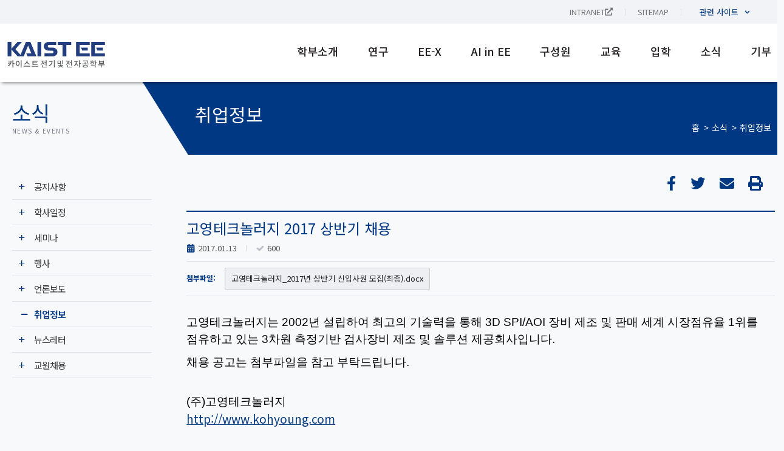

--- FILE ---
content_type: text/html; charset=UTF-8
request_url: https://ee.kaist.ac.kr/jobs/14552/
body_size: 45779
content:
<!DOCTYPE html>
<html lang="ko-KR" prefix="og: https://ogp.me/ns#">
<head>
	<meta charset="UTF-8">
	<meta name="viewport" content="width=device-width, initial-scale=1.0, viewport-fit=cover" />			<style>img:is([sizes="auto" i], [sizes^="auto," i]) { contain-intrinsic-size: 3000px 1500px }</style>
	<link rel="alternate" hreflang="ko" href="https://ee.kaist.ac.kr/jobs/14552/" />
<link rel="alternate" hreflang="x-default" href="https://ee.kaist.ac.kr/jobs/14552/" />
<script>
window.koko_analytics = {"url":"https:\/\/ee.kaist.ac.kr\/wp-admin\/admin-ajax.php?action=koko_analytics_collect","site_url":"https:\/\/ee.kaist.ac.kr","post_id":114552,"path":"\/jobs\/14552\/","method":"cookie","use_cookie":true};
</script>

<!-- Rank Math 검색 엔진 최적화 - https://rankmath.com/ -->
<title>고영테크놀러지 2017 상반기 채용 - KAIST 전기 및 전자공학부</title>
<meta name="description" content="600"/>
<meta name="robots" content="follow, index, max-snippet:-1, max-video-preview:-1, max-image-preview:large"/>
<link rel="canonical" href="https://ee.kaist.ac.kr/jobs/14552/" />
<meta property="og:locale" content="ko_KR" />
<meta property="og:type" content="article" />
<meta property="og:title" content="고영테크놀러지 2017 상반기 채용 - KAIST 전기 및 전자공학부" />
<meta property="og:description" content="600" />
<meta property="og:url" content="https://ee.kaist.ac.kr/jobs/14552/" />
<meta property="og:site_name" content="KAIST 전기 및 전자공학부" />
<meta property="og:updated_time" content="2026-01-23T12:17:34+09:00" />
<meta property="og:image" content="https://ee.kaist.ac.kr/wp-content/uploads/2022/05/seo_preview_social_share_kaist_EE.jpg" />
<meta property="og:image:secure_url" content="https://ee.kaist.ac.kr/wp-content/uploads/2022/05/seo_preview_social_share_kaist_EE.jpg" />
<meta property="og:image:width" content="1200" />
<meta property="og:image:height" content="630" />
<meta property="og:image:alt" content="고영테크놀러지 2017 상반기 채용" />
<meta property="og:image:type" content="image/jpeg" />
<meta name="twitter:card" content="summary_large_image" />
<meta name="twitter:title" content="고영테크놀러지 2017 상반기 채용 - KAIST 전기 및 전자공학부" />
<meta name="twitter:description" content="600" />
<meta name="twitter:image" content="https://ee.kaist.ac.kr/wp-content/uploads/2022/05/seo_preview_social_share_kaist_EE.jpg" />
<!-- /Rank Math WordPress SEO 플러그인 -->

<link rel="alternate" type="application/rss+xml" title="KAIST 전기 및 전자공학부 &raquo; 피드" href="https://ee.kaist.ac.kr/feed/" />
<link rel="alternate" type="application/rss+xml" title="KAIST 전기 및 전자공학부 &raquo; 댓글 피드" href="https://ee.kaist.ac.kr/comments/feed/" />
<link rel='stylesheet' id='wp-block-library-css' href='https://ee.kaist.ac.kr/wp-includes/css/dist/block-library/style.min.css?ver=ae3725b0c0914c351672d7c7536c9741' media='all' />
<style id='classic-theme-styles-inline-css'>
/*! This file is auto-generated */
.wp-block-button__link{color:#fff;background-color:#32373c;border-radius:9999px;box-shadow:none;text-decoration:none;padding:calc(.667em + 2px) calc(1.333em + 2px);font-size:1.125em}.wp-block-file__button{background:#32373c;color:#fff;text-decoration:none}
</style>
<style id='global-styles-inline-css'>
:root{--wp--preset--aspect-ratio--square: 1;--wp--preset--aspect-ratio--4-3: 4/3;--wp--preset--aspect-ratio--3-4: 3/4;--wp--preset--aspect-ratio--3-2: 3/2;--wp--preset--aspect-ratio--2-3: 2/3;--wp--preset--aspect-ratio--16-9: 16/9;--wp--preset--aspect-ratio--9-16: 9/16;--wp--preset--color--black: #000000;--wp--preset--color--cyan-bluish-gray: #abb8c3;--wp--preset--color--white: #ffffff;--wp--preset--color--pale-pink: #f78da7;--wp--preset--color--vivid-red: #cf2e2e;--wp--preset--color--luminous-vivid-orange: #ff6900;--wp--preset--color--luminous-vivid-amber: #fcb900;--wp--preset--color--light-green-cyan: #7bdcb5;--wp--preset--color--vivid-green-cyan: #00d084;--wp--preset--color--pale-cyan-blue: #8ed1fc;--wp--preset--color--vivid-cyan-blue: #0693e3;--wp--preset--color--vivid-purple: #9b51e0;--wp--preset--gradient--vivid-cyan-blue-to-vivid-purple: linear-gradient(135deg,rgba(6,147,227,1) 0%,rgb(155,81,224) 100%);--wp--preset--gradient--light-green-cyan-to-vivid-green-cyan: linear-gradient(135deg,rgb(122,220,180) 0%,rgb(0,208,130) 100%);--wp--preset--gradient--luminous-vivid-amber-to-luminous-vivid-orange: linear-gradient(135deg,rgba(252,185,0,1) 0%,rgba(255,105,0,1) 100%);--wp--preset--gradient--luminous-vivid-orange-to-vivid-red: linear-gradient(135deg,rgba(255,105,0,1) 0%,rgb(207,46,46) 100%);--wp--preset--gradient--very-light-gray-to-cyan-bluish-gray: linear-gradient(135deg,rgb(238,238,238) 0%,rgb(169,184,195) 100%);--wp--preset--gradient--cool-to-warm-spectrum: linear-gradient(135deg,rgb(74,234,220) 0%,rgb(151,120,209) 20%,rgb(207,42,186) 40%,rgb(238,44,130) 60%,rgb(251,105,98) 80%,rgb(254,248,76) 100%);--wp--preset--gradient--blush-light-purple: linear-gradient(135deg,rgb(255,206,236) 0%,rgb(152,150,240) 100%);--wp--preset--gradient--blush-bordeaux: linear-gradient(135deg,rgb(254,205,165) 0%,rgb(254,45,45) 50%,rgb(107,0,62) 100%);--wp--preset--gradient--luminous-dusk: linear-gradient(135deg,rgb(255,203,112) 0%,rgb(199,81,192) 50%,rgb(65,88,208) 100%);--wp--preset--gradient--pale-ocean: linear-gradient(135deg,rgb(255,245,203) 0%,rgb(182,227,212) 50%,rgb(51,167,181) 100%);--wp--preset--gradient--electric-grass: linear-gradient(135deg,rgb(202,248,128) 0%,rgb(113,206,126) 100%);--wp--preset--gradient--midnight: linear-gradient(135deg,rgb(2,3,129) 0%,rgb(40,116,252) 100%);--wp--preset--font-size--small: 13px;--wp--preset--font-size--medium: 20px;--wp--preset--font-size--large: 36px;--wp--preset--font-size--x-large: 42px;--wp--preset--spacing--20: 0.44rem;--wp--preset--spacing--30: 0.67rem;--wp--preset--spacing--40: 1rem;--wp--preset--spacing--50: 1.5rem;--wp--preset--spacing--60: 2.25rem;--wp--preset--spacing--70: 3.38rem;--wp--preset--spacing--80: 5.06rem;--wp--preset--shadow--natural: 6px 6px 9px rgba(0, 0, 0, 0.2);--wp--preset--shadow--deep: 12px 12px 50px rgba(0, 0, 0, 0.4);--wp--preset--shadow--sharp: 6px 6px 0px rgba(0, 0, 0, 0.2);--wp--preset--shadow--outlined: 6px 6px 0px -3px rgba(255, 255, 255, 1), 6px 6px rgba(0, 0, 0, 1);--wp--preset--shadow--crisp: 6px 6px 0px rgba(0, 0, 0, 1);}:where(.is-layout-flex){gap: 0.5em;}:where(.is-layout-grid){gap: 0.5em;}body .is-layout-flex{display: flex;}.is-layout-flex{flex-wrap: wrap;align-items: center;}.is-layout-flex > :is(*, div){margin: 0;}body .is-layout-grid{display: grid;}.is-layout-grid > :is(*, div){margin: 0;}:where(.wp-block-columns.is-layout-flex){gap: 2em;}:where(.wp-block-columns.is-layout-grid){gap: 2em;}:where(.wp-block-post-template.is-layout-flex){gap: 1.25em;}:where(.wp-block-post-template.is-layout-grid){gap: 1.25em;}.has-black-color{color: var(--wp--preset--color--black) !important;}.has-cyan-bluish-gray-color{color: var(--wp--preset--color--cyan-bluish-gray) !important;}.has-white-color{color: var(--wp--preset--color--white) !important;}.has-pale-pink-color{color: var(--wp--preset--color--pale-pink) !important;}.has-vivid-red-color{color: var(--wp--preset--color--vivid-red) !important;}.has-luminous-vivid-orange-color{color: var(--wp--preset--color--luminous-vivid-orange) !important;}.has-luminous-vivid-amber-color{color: var(--wp--preset--color--luminous-vivid-amber) !important;}.has-light-green-cyan-color{color: var(--wp--preset--color--light-green-cyan) !important;}.has-vivid-green-cyan-color{color: var(--wp--preset--color--vivid-green-cyan) !important;}.has-pale-cyan-blue-color{color: var(--wp--preset--color--pale-cyan-blue) !important;}.has-vivid-cyan-blue-color{color: var(--wp--preset--color--vivid-cyan-blue) !important;}.has-vivid-purple-color{color: var(--wp--preset--color--vivid-purple) !important;}.has-black-background-color{background-color: var(--wp--preset--color--black) !important;}.has-cyan-bluish-gray-background-color{background-color: var(--wp--preset--color--cyan-bluish-gray) !important;}.has-white-background-color{background-color: var(--wp--preset--color--white) !important;}.has-pale-pink-background-color{background-color: var(--wp--preset--color--pale-pink) !important;}.has-vivid-red-background-color{background-color: var(--wp--preset--color--vivid-red) !important;}.has-luminous-vivid-orange-background-color{background-color: var(--wp--preset--color--luminous-vivid-orange) !important;}.has-luminous-vivid-amber-background-color{background-color: var(--wp--preset--color--luminous-vivid-amber) !important;}.has-light-green-cyan-background-color{background-color: var(--wp--preset--color--light-green-cyan) !important;}.has-vivid-green-cyan-background-color{background-color: var(--wp--preset--color--vivid-green-cyan) !important;}.has-pale-cyan-blue-background-color{background-color: var(--wp--preset--color--pale-cyan-blue) !important;}.has-vivid-cyan-blue-background-color{background-color: var(--wp--preset--color--vivid-cyan-blue) !important;}.has-vivid-purple-background-color{background-color: var(--wp--preset--color--vivid-purple) !important;}.has-black-border-color{border-color: var(--wp--preset--color--black) !important;}.has-cyan-bluish-gray-border-color{border-color: var(--wp--preset--color--cyan-bluish-gray) !important;}.has-white-border-color{border-color: var(--wp--preset--color--white) !important;}.has-pale-pink-border-color{border-color: var(--wp--preset--color--pale-pink) !important;}.has-vivid-red-border-color{border-color: var(--wp--preset--color--vivid-red) !important;}.has-luminous-vivid-orange-border-color{border-color: var(--wp--preset--color--luminous-vivid-orange) !important;}.has-luminous-vivid-amber-border-color{border-color: var(--wp--preset--color--luminous-vivid-amber) !important;}.has-light-green-cyan-border-color{border-color: var(--wp--preset--color--light-green-cyan) !important;}.has-vivid-green-cyan-border-color{border-color: var(--wp--preset--color--vivid-green-cyan) !important;}.has-pale-cyan-blue-border-color{border-color: var(--wp--preset--color--pale-cyan-blue) !important;}.has-vivid-cyan-blue-border-color{border-color: var(--wp--preset--color--vivid-cyan-blue) !important;}.has-vivid-purple-border-color{border-color: var(--wp--preset--color--vivid-purple) !important;}.has-vivid-cyan-blue-to-vivid-purple-gradient-background{background: var(--wp--preset--gradient--vivid-cyan-blue-to-vivid-purple) !important;}.has-light-green-cyan-to-vivid-green-cyan-gradient-background{background: var(--wp--preset--gradient--light-green-cyan-to-vivid-green-cyan) !important;}.has-luminous-vivid-amber-to-luminous-vivid-orange-gradient-background{background: var(--wp--preset--gradient--luminous-vivid-amber-to-luminous-vivid-orange) !important;}.has-luminous-vivid-orange-to-vivid-red-gradient-background{background: var(--wp--preset--gradient--luminous-vivid-orange-to-vivid-red) !important;}.has-very-light-gray-to-cyan-bluish-gray-gradient-background{background: var(--wp--preset--gradient--very-light-gray-to-cyan-bluish-gray) !important;}.has-cool-to-warm-spectrum-gradient-background{background: var(--wp--preset--gradient--cool-to-warm-spectrum) !important;}.has-blush-light-purple-gradient-background{background: var(--wp--preset--gradient--blush-light-purple) !important;}.has-blush-bordeaux-gradient-background{background: var(--wp--preset--gradient--blush-bordeaux) !important;}.has-luminous-dusk-gradient-background{background: var(--wp--preset--gradient--luminous-dusk) !important;}.has-pale-ocean-gradient-background{background: var(--wp--preset--gradient--pale-ocean) !important;}.has-electric-grass-gradient-background{background: var(--wp--preset--gradient--electric-grass) !important;}.has-midnight-gradient-background{background: var(--wp--preset--gradient--midnight) !important;}.has-small-font-size{font-size: var(--wp--preset--font-size--small) !important;}.has-medium-font-size{font-size: var(--wp--preset--font-size--medium) !important;}.has-large-font-size{font-size: var(--wp--preset--font-size--large) !important;}.has-x-large-font-size{font-size: var(--wp--preset--font-size--x-large) !important;}
:where(.wp-block-post-template.is-layout-flex){gap: 1.25em;}:where(.wp-block-post-template.is-layout-grid){gap: 1.25em;}
:where(.wp-block-columns.is-layout-flex){gap: 2em;}:where(.wp-block-columns.is-layout-grid){gap: 2em;}
:root :where(.wp-block-pullquote){font-size: 1.5em;line-height: 1.6;}
</style>
<link rel='stylesheet' id='JTPOP-popup-show-css' href='https://ee.kaist.ac.kr/wp-content/plugins/jt-bad-ux-popup.1.0.14/css/jt-popup-show.css?ver=1.1.4' media='all' />
<link rel='stylesheet' id='JTPOP-font-awesome-css' href='https://ee.kaist.ac.kr/wp-content/plugins/jt-bad-ux-popup.1.0.14/css/font-awesome.min.css?ver=4.1.0' media='all' />
<link rel='stylesheet' id='slick-css' href='https://ee.kaist.ac.kr/wp-content/plugins/jt-bad-ux-popup.1.0.14/css/vendors/slider/slick/slick.css?ver=1.6.0' media='all' />
<link rel='stylesheet' id='wpml-legacy-horizontal-list-0-css' href='https://ee.kaist.ac.kr/wp-content/plugins/sitepress-multilingual-cms/templates/language-switchers/legacy-list-horizontal/style.min.css?ver=1' media='all' />
<link rel='stylesheet' id='wpml-menu-item-0-css' href='https://ee.kaist.ac.kr/wp-content/plugins/sitepress-multilingual-cms/templates/language-switchers/menu-item/style.min.css?ver=1' media='all' />
<link rel='stylesheet' id='presscat-style-css' href='https://ee.kaist.ac.kr/wp-content/themes/presscat/style.css?ver=1.0.0' media='all' />
<link rel='stylesheet' id='elementor-frontend-css' href='https://ee.kaist.ac.kr/wp-content/uploads/elementor/css/custom-frontend-lite.min.css?ver=1764902778' media='all' />
<link rel='stylesheet' id='swiper-css' href='https://ee.kaist.ac.kr/wp-content/plugins/elementor/assets/lib/swiper/v8/css/swiper.min.css?ver=8.4.5' media='all' />
<link rel='stylesheet' id='elementor-post-5-css' href='https://ee.kaist.ac.kr/wp-content/uploads/elementor/css/post-5.css?ver=1764902778' media='all' />
<link rel='stylesheet' id='dashicons-css' href='https://ee.kaist.ac.kr/wp-includes/css/dashicons.min.css?ver=ae3725b0c0914c351672d7c7536c9741' media='all' />
<link rel='stylesheet' id='elementor-pro-css' href='https://ee.kaist.ac.kr/wp-content/uploads/elementor/css/custom-pro-frontend-lite.min.css?ver=1764902778' media='all' />
<link rel='stylesheet' id='font-awesome-5-all-css' href='https://ee.kaist.ac.kr/wp-content/plugins/elementor/assets/lib/font-awesome/css/all.min.css?ver=3.23.4' media='all' />
<link rel='stylesheet' id='font-awesome-4-shim-css' href='https://ee.kaist.ac.kr/wp-content/plugins/elementor/assets/lib/font-awesome/css/v4-shims.min.css?ver=3.23.4' media='all' />
<link rel='stylesheet' id='wpdt-elementor-widget-font-css' href='https://ee.kaist.ac.kr/wp-content/plugins/wpdatatables/integrations/page_builders/elementor/css/style.css?ver=6.4.0.4' media='all' />
<link rel='stylesheet' id='elementor-global-css' href='https://ee.kaist.ac.kr/wp-content/uploads/elementor/css/global.css?ver=1764902778' media='all' />
<link rel='stylesheet' id='elementor-post-370-css' href='https://ee.kaist.ac.kr/wp-content/uploads/elementor/css/post-370.css?ver=1764902779' media='all' />
<link rel='stylesheet' id='elementor-post-368-css' href='https://ee.kaist.ac.kr/wp-content/uploads/elementor/css/post-368.css?ver=1764902779' media='all' />
<link rel='stylesheet' id='elementor-post-27036-css' href='https://ee.kaist.ac.kr/wp-content/uploads/elementor/css/post-27036.css?ver=1766386315' media='all' />
<link rel='stylesheet' id='ecs-styles-css' href='https://ee.kaist.ac.kr/wp-content/plugins/ele-custom-skin/assets/css/ecs-style.css?ver=3.1.9' media='all' />
<link rel='stylesheet' id='elementor-post-4769-css' href='https://ee.kaist.ac.kr/wp-content/uploads/elementor/css/post-4769.css?ver=1724172406' media='all' />
<link rel='stylesheet' id='elementor-post-14310-css' href='https://ee.kaist.ac.kr/wp-content/uploads/elementor/css/post-14310.css?ver=1690217706' media='all' />
<link rel='stylesheet' id='elementor-post-24120-css' href='https://ee.kaist.ac.kr/wp-content/uploads/elementor/css/post-24120.css?ver=1653408365' media='all' />
<link rel='stylesheet' id='elementor-post-24701-css' href='https://ee.kaist.ac.kr/wp-content/uploads/elementor/css/post-24701.css?ver=1653408365' media='all' />
<link rel='stylesheet' id='elementor-post-26362-css' href='https://ee.kaist.ac.kr/wp-content/uploads/elementor/css/post-26362.css?ver=1755090104' media='all' />
<link rel='stylesheet' id='elementor-post-26708-css' href='https://ee.kaist.ac.kr/wp-content/uploads/elementor/css/post-26708.css?ver=1653408367' media='all' />
<link rel='stylesheet' id='elementor-post-27031-css' href='https://ee.kaist.ac.kr/wp-content/uploads/elementor/css/post-27031.css?ver=1653408367' media='all' />
<link rel='stylesheet' id='elementor-post-27142-css' href='https://ee.kaist.ac.kr/wp-content/uploads/elementor/css/post-27142.css?ver=1648037503' media='all' />
<link rel='stylesheet' id='elementor-post-28213-css' href='https://ee.kaist.ac.kr/wp-content/uploads/elementor/css/post-28213.css?ver=1732820213' media='all' />
<link rel='stylesheet' id='elementor-post-28234-css' href='https://ee.kaist.ac.kr/wp-content/uploads/elementor/css/post-28234.css?ver=1732820159' media='all' />
<link rel='stylesheet' id='elementor-post-28782-css' href='https://ee.kaist.ac.kr/wp-content/uploads/elementor/css/post-28782.css?ver=1762270245' media='all' />
<link rel='stylesheet' id='elementor-post-29166-css' href='https://ee.kaist.ac.kr/wp-content/uploads/elementor/css/post-29166.css?ver=1767007065' media='all' />
<link rel='stylesheet' id='elementor-post-29439-css' href='https://ee.kaist.ac.kr/wp-content/uploads/elementor/css/post-29439.css?ver=1653408370' media='all' />
<link rel='stylesheet' id='elementor-post-29489-css' href='https://ee.kaist.ac.kr/wp-content/uploads/elementor/css/post-29489.css?ver=1653408369' media='all' />
<link rel='stylesheet' id='elementor-post-29686-css' href='https://ee.kaist.ac.kr/wp-content/uploads/elementor/css/post-29686.css?ver=1660234979' media='all' />
<link rel='stylesheet' id='elementor-post-30616-css' href='https://ee.kaist.ac.kr/wp-content/uploads/elementor/css/post-30616.css?ver=1752833302' media='all' />
<link rel='stylesheet' id='elementor-post-31975-css' href='https://ee.kaist.ac.kr/wp-content/uploads/elementor/css/post-31975.css?ver=1664212372' media='all' />
<link rel='stylesheet' id='elementor-post-33822-css' href='https://ee.kaist.ac.kr/wp-content/uploads/elementor/css/post-33822.css?ver=1742897099' media='all' />
<link rel='stylesheet' id='elementor-post-33886-css' href='https://ee.kaist.ac.kr/wp-content/uploads/elementor/css/post-33886.css?ver=1758897348' media='all' />
<link rel='stylesheet' id='elementor-post-33895-css' href='https://ee.kaist.ac.kr/wp-content/uploads/elementor/css/post-33895.css?ver=1742925055' media='all' />
<link rel='stylesheet' id='elementor-post-35211-css' href='https://ee.kaist.ac.kr/wp-content/uploads/elementor/css/post-35211.css?ver=1653408369' media='all' />
<link rel='stylesheet' id='elementor-post-35700-css' href='https://ee.kaist.ac.kr/wp-content/uploads/elementor/css/post-35700.css?ver=1742897154' media='all' />
<link rel='stylesheet' id='elementor-post-36539-css' href='https://ee.kaist.ac.kr/wp-content/uploads/elementor/css/post-36539.css?ver=1767007073' media='all' />
<link rel='stylesheet' id='elementor-post-40308-css' href='https://ee.kaist.ac.kr/wp-content/uploads/elementor/css/post-40308.css?ver=1767007082' media='all' />
<link rel='stylesheet' id='elementor-post-40439-css' href='https://ee.kaist.ac.kr/wp-content/uploads/elementor/css/post-40439.css?ver=1767007090' media='all' />
<link rel='stylesheet' id='elementor-post-128140-css' href='https://ee.kaist.ac.kr/wp-content/uploads/elementor/css/post-128140.css?ver=1670511713' media='all' />
<link rel='stylesheet' id='elementor-post-130174-css' href='https://ee.kaist.ac.kr/wp-content/uploads/elementor/css/post-130174.css?ver=1653408370' media='all' />
<link rel='stylesheet' id='elementor-post-134859-css' href='https://ee.kaist.ac.kr/wp-content/uploads/elementor/css/post-134859.css?ver=1741254857' media='all' />
<link rel='stylesheet' id='elementor-post-134870-css' href='https://ee.kaist.ac.kr/wp-content/uploads/elementor/css/post-134870.css?ver=1744128065' media='all' />
<link rel='stylesheet' id='elementor-post-140759-css' href='https://ee.kaist.ac.kr/wp-content/uploads/elementor/css/post-140759.css?ver=1756485811' media='all' />
<link rel='stylesheet' id='elementor-post-147857-css' href='https://ee.kaist.ac.kr/wp-content/uploads/elementor/css/post-147857.css?ver=1756379842' media='all' />
<link rel='stylesheet' id='elementor-post-170810-css' href='https://ee.kaist.ac.kr/wp-content/uploads/elementor/css/post-170810.css?ver=1727103693' media='all' />
<link rel='stylesheet' id='elementor-post-170898-css' href='https://ee.kaist.ac.kr/wp-content/uploads/elementor/css/post-170898.css?ver=1727362049' media='all' />
<link rel='stylesheet' id='elementor-post-170989-css' href='https://ee.kaist.ac.kr/wp-content/uploads/elementor/css/post-170989.css?ver=1730286819' media='all' />
<link rel='stylesheet' id='elementor-post-183709-css' href='https://ee.kaist.ac.kr/wp-content/uploads/elementor/css/post-183709.css?ver=1742897373' media='all' />
<link rel='stylesheet' id='elementor-post-183710-css' href='https://ee.kaist.ac.kr/wp-content/uploads/elementor/css/post-183710.css?ver=1742897391' media='all' />
<link rel='stylesheet' id='elementor-post-184679-css' href='https://ee.kaist.ac.kr/wp-content/uploads/elementor/css/post-184679.css?ver=1749565768' media='all' />
<link rel='stylesheet' id='elementor-post-209703-css' href='https://ee.kaist.ac.kr/wp-content/uploads/elementor/css/post-209703.css?ver=1764178317' media='all' />
<link rel='stylesheet' id='google-fonts-1-css' href='https://fonts.googleapis.com/css?family=Noto+Sans+KR%3A100%2C100italic%2C200%2C200italic%2C300%2C300italic%2C400%2C400italic%2C500%2C500italic%2C600%2C600italic%2C700%2C700italic%2C800%2C800italic%2C900%2C900italic%7COpen+Sans%3A100%2C100italic%2C200%2C200italic%2C300%2C300italic%2C400%2C400italic%2C500%2C500italic%2C600%2C600italic%2C700%2C700italic%2C800%2C800italic%2C900%2C900italic%7CRoboto%3A100%2C100italic%2C200%2C200italic%2C300%2C300italic%2C400%2C400italic%2C500%2C500italic%2C600%2C600italic%2C700%2C700italic%2C800%2C800italic%2C900%2C900italic&#038;display=auto&#038;ver=ae3725b0c0914c351672d7c7536c9741' media='all' />
<link rel="preconnect" href="https://fonts.gstatic.com/" crossorigin><script src="https://ee.kaist.ac.kr/wp-includes/js/jquery/jquery.min.js?ver=3.7.1" id="jquery-core-js"></script>
<script src="https://ee.kaist.ac.kr/wp-includes/js/jquery/jquery-migrate.min.js?ver=3.4.1" id="jquery-migrate-js"></script>
<script src="https://ee.kaist.ac.kr/wp-content/plugins/elementor/assets/lib/font-awesome/js/v4-shims.min.js?ver=3.23.4" id="font-awesome-4-shim-js"></script>
<script id="ecs_ajax_load-js-extra">
var ecs_ajax_params = {"ajaxurl":"https:\/\/ee.kaist.ac.kr\/wp-admin\/admin-ajax.php","posts":"{\"page\":0,\"post_type\":\"job-post\",\"error\":\"\",\"m\":\"\",\"p\":114552,\"post_parent\":\"\",\"subpost\":\"\",\"subpost_id\":\"\",\"attachment\":\"\",\"attachment_id\":0,\"pagename\":\"\",\"page_id\":\"\",\"second\":\"\",\"minute\":\"\",\"hour\":\"\",\"day\":0,\"monthnum\":0,\"year\":0,\"w\":0,\"category_name\":\"\",\"tag\":\"\",\"cat\":\"\",\"tag_id\":\"\",\"author\":\"\",\"author_name\":\"\",\"feed\":\"\",\"tb\":\"\",\"paged\":0,\"meta_key\":\"\",\"meta_value\":\"\",\"preview\":\"\",\"s\":\"\",\"sentence\":\"\",\"title\":\"\",\"fields\":\"all\",\"menu_order\":\"\",\"embed\":\"\",\"category__in\":[],\"category__not_in\":[],\"category__and\":[],\"post__in\":[],\"post__not_in\":[],\"post_name__in\":[],\"tag__in\":[],\"tag__not_in\":[],\"tag__and\":[],\"tag_slug__in\":[],\"tag_slug__and\":[],\"post_parent__in\":[],\"post_parent__not_in\":[],\"author__in\":[],\"author__not_in\":[],\"search_columns\":[],\"name\":\"14552\",\"ignore_sticky_posts\":false,\"suppress_filters\":false,\"cache_results\":true,\"update_post_term_cache\":true,\"update_menu_item_cache\":false,\"lazy_load_term_meta\":true,\"update_post_meta_cache\":true,\"posts_per_page\":10,\"nopaging\":false,\"comments_per_page\":\"50\",\"no_found_rows\":false,\"order\":\"DESC\",\"job-post\":\"14552\"}"};
</script>
<script src="https://ee.kaist.ac.kr/wp-content/plugins/ele-custom-skin/assets/js/ecs_ajax_pagination.js?ver=3.1.9" id="ecs_ajax_load-js"></script>
<script src="https://ee.kaist.ac.kr/wp-content/plugins/ele-custom-skin/assets/js/ecs.js?ver=3.1.9" id="ecs-script-js"></script>
<link rel="https://api.w.org/" href="https://ee.kaist.ac.kr/wp-json/" /><link rel="alternate" title="JSON" type="application/json" href="https://ee.kaist.ac.kr/wp-json/wp/v2/job-post/114552" /><link rel="EditURI" type="application/rsd+xml" title="RSD" href="https://ee.kaist.ac.kr/xmlrpc.php?rsd" />

<link rel='shortlink' href='https://ee.kaist.ac.kr/?p=114552' />
<link rel="alternate" title="oEmbed (JSON)" type="application/json+oembed" href="https://ee.kaist.ac.kr/wp-json/oembed/1.0/embed?url=https%3A%2F%2Fee.kaist.ac.kr%2Fjobs%2F14552%2F" />
<link rel="alternate" title="oEmbed (XML)" type="text/xml+oembed" href="https://ee.kaist.ac.kr/wp-json/oembed/1.0/embed?url=https%3A%2F%2Fee.kaist.ac.kr%2Fjobs%2F14552%2F&#038;format=xml" />
<meta name="generator" content="WPML ver:4.8.6 stt:1,29;" />
   <!-- 페이스북 공유 썸네일 설정. PRESSCAT (MI, 20210906) -->
   <!-- <meta property='og:image' content='/wp-content/uploads/2021/09/2016eebro.jpg' /> -->

   <link rel='stylesheet' id='presscat-style-css'  href='https://ee.kaist.ac.kr/wp-content/themes/presscat/style.css?ver=1.0.0' media='all' />
   <!-- google analytics by jeongmin -->
<script async src="https://www.googletagmanager.com/gtag/js?id=UA-117486094-1"></script>
<script>
    window.dataLayer = window.dataLayer || [];
    function gtag(){dataLayer.push(arguments);}
    gtag('js', new Date());

    gtag('config', 'UA-117486094-1');
</script>
<script>
document.addEventListener('DOMContentLoaded', function () {

	document.querySelectorAll(
		'h1, h2, h3, h4, h5, h6, p, a, div, li, span'
	).forEach(function (el) {

		el.childNodes.forEach(function (node) {

			// 텍스트 노드만 대상
			if ( node.nodeType !== Node.TEXT_NODE ) {
				return;
			}

			// 노드 전체가 &nbsp; 하나면 유지
			if ( node.nodeValue === '\u00A0' ) {
				return;
			}

			// 문장 사이에 포함된 &nbsp;만 일반 공백으로 변환
			node.nodeValue = node.nodeValue.replace(/\u00A0/g, ' ');
		});
	});
});
</script>

<style>.recentcomments a{display:inline !important;padding:0 !important;margin:0 !important;}</style>			<style>
				.e-con.e-parent:nth-of-type(n+4):not(.e-lazyloaded):not(.e-no-lazyload),
				.e-con.e-parent:nth-of-type(n+4):not(.e-lazyloaded):not(.e-no-lazyload) * {
					background-image: none !important;
				}
				@media screen and (max-height: 1024px) {
					.e-con.e-parent:nth-of-type(n+3):not(.e-lazyloaded):not(.e-no-lazyload),
					.e-con.e-parent:nth-of-type(n+3):not(.e-lazyloaded):not(.e-no-lazyload) * {
						background-image: none !important;
					}
				}
				@media screen and (max-height: 640px) {
					.e-con.e-parent:nth-of-type(n+2):not(.e-lazyloaded):not(.e-no-lazyload),
					.e-con.e-parent:nth-of-type(n+2):not(.e-lazyloaded):not(.e-no-lazyload) * {
						background-image: none !important;
					}
				}
			</style>
			<style id="custom-background-css">
body.custom-background { background-color: #f8f9fb; }
</style>
	<link rel="icon" href="https://ee.kaist.ac.kr/wp-content/uploads/2021/08/favicons.png" sizes="32x32" />
<link rel="icon" href="https://ee.kaist.ac.kr/wp-content/uploads/2021/08/favicons.png" sizes="192x192" />
<link rel="apple-touch-icon" href="https://ee.kaist.ac.kr/wp-content/uploads/2021/08/favicons.png" />
<meta name="msapplication-TileImage" content="https://ee.kaist.ac.kr/wp-content/uploads/2021/08/favicons.png" />
		<style id="wp-custom-css">
			h1, h2, h3, h4, h5, h6, p, a, div, li, span {
	word-break: keep-all !important;
}

/* 상세페이지 */
.elementor-widget-theme-post-content div,
.elementor-widget-theme-post-content span,
.elementor-widget-theme-post-content p,
.elementor-widget-theme-post-content li,
.elementor-widget-theme-post-content h1,
.elementor-widget-theme-post-content h2,
.elementor-widget-theme-post-content h3,
.elementor-widget-theme-post-content h4,
.elementor-widget-theme-post-content h5,
.elementor-widget-theme-post-content h6,
.elementor-widget-theme-post-content td {
	line-height: 28px !important;
	font-family: 'Georgia', sans-serif !important;
 	font-size: 19px;
	color: #000;
}

/* iframe style */
.single .elementor iframe {
	aspect-ratio: 16 / 9;
	width: 100%;
	height: 100%;
	max-width: 100%;
}

/* 팝업 */
@media screen and (max-width: 1024px) {
		#jt_popup_container article {
		top: 50% !important;
		left: 50% !important;
		transform: translate(-50%);
	}
}

/* 예약페이지 */
.page-id-140423 .elementor-section-boxed #right-box .elementor-widget-shortcode .elementor-shortcode,
.elementor-section-boxed #right-box .elementor-widget-shortcode .elementor-shortcode {
	width:94% !important;
	margin-left: 4% !important;
}

.form_panel {
	margin-bottom:70px;
}

.section-display {
	display: none;
}

/* 페이지 전체 너비 관련
 (style.css 우선 순위 적용으로 인해 기입함) */
/* @media (min-width: 2560px){
.elementor-section.elementor-section-boxed > .elementor-container {
    max-width: 1260px !important;
}}

.elementor-section.elementor-section-boxed > .elementor-container {
    max-width: 1200px;
} */

/* 게시글 줄간격 관련 일괄 수정 
 (style.css 우선 순위 적용으로 인해 기입함) */
.elementor-widget-theme-post-content p {margin-bottom: 0.5em; margin-top:0.5em; line-height: 1.25;}


#search-txt{
  max-width: 187px !important;
}

#right-box .elementor-widget-shortcode .elementor-shortcode {
	margin-bottom:0;
}

.elementor-section-boxed #right-box .elementor-widget-shortcode .elementor-shortcode {
	width:100%;
	margin-left:0;
}

@media (max-width:800px){
	#search-txt {
		max-width:100% !important;
	}
}

/* 메뉴 숨김처리 */
/* .main-menu-pc li.ai-in-ee-menu,
.mobile-menu-nav li.ai-in-ee-menu,
.main-menu-pc li.display-none,
.mobile-menu-nav li.display-none {
	display: none !important;
} */

/* 연구분야 */
.field-list {
	margin: 60px 0 180px;
}
.field-list .elementor-widget-wrap {
	padding: 0 !important;
}
.field-list .elementor-posts {
	gap: 12px;
}
.field-loop-wrap {
	display: flex;
	flex-direction: column;
}
.field-loop-wrap .featured-img {
	position: relative;
}
.field-loop-wrap .featured-img:before {
	position: absolute;
	content: '';
	width: 100%;
	height: 100%;
	left: 0;
	top: 0;
	background: rgba(0, 31, 73, 0.40);
}
.field-loop-wrap .field-bg img {
	width: 100vw;
	height: 360px;
	object-fit: cover;
}
.field-loop-wrap .pattern {
	position: absolute;
	opacity: 0.4;
}
.field-loop-wrap .field-info {
	position: absolute;
	padding: 32px;
	display: flex;
	flex-direction: column;
	justify-content: space-between;
	width: 100% !important;
	height: 100%;
	transition: background 0.25s;
}
.field-loop-wrap .field-info > div {
	justify-content: space-between;
	height: inherit;
	flex-direction: column;
}
.field-loop-wrap .field-info:hover {
	background: #003883 !important;
}
.field-loop-wrap .field-info:hover:before {
	content: unset;
}
.field-loop-wrap .field-info:hover .summary a {
	opacity: 1;
}
.field-loop-wrap .field-info:hover .eng-title {
	opacity: 0.5;
}
.field-loop-wrap .kor-title {
	margin: 0;
}
.field-loop-wrap .kor-title a {
	color: #FFF !important;
	font-size: 23px !important;
	font-weight: 700;
	line-height: 150% !important;
	letter-spacing: -0.4px;
	display: -webkit-box;
	-webkit-box-orient: vertical;
	overflow: hidden;
	-webkit-line-clamp: 2;
	min-height: 72px;
	word-break: keep-all;
}
.field-loop-wrap .summary a {
	color: #FFF !important;
	font-size: 15px !important;
	font-weight: 300;
	line-height: 150% !important;
	letter-spacing: -0.4px;
	margin: 0;
	opacity: 0;
	transition: opacity 0.1s;
}
.field-loop-wrap .summary > div {
	display: -webkit-box;
	-webkit-box-orient: vertical;
	overflow: hidden;
	-webkit-line-clamp: 4;
	min-height: 90px;
}
.field-loop-wrap .field-title-area > div {
	margin: 0;
	justify-content: space-between;
	width: 100%;
	gap: 10px;
	flex-wrap: nowrap;
}
.field-loop-wrap .w-unset {
	width: unset;
}
.field-loop-wrap .field-info:hover .eng-title.eng-none {
	opacity: 0;
}
.field-loop-wrap .eng-title.eng-none {
	opacity: 0;
}
.field-loop-wrap .eng-title p {
	color: #FFF;
	font-size: 16px;
	font-weight: 500;
	line-height: 150%;
	letter-spacing: -0.4px;
	display: -webkit-box;
	-webkit-box-orient: vertical;
	overflow: hidden;
	-webkit-line-clamp: 1;
}
@media screen and (max-width: 1230px) {
	.field-list {
		padding: 0 20px;
	}
	.field-list .elementor-posts {
		grid-template-columns: repeat(3, 1fr);
	}
}
@media screen and (max-width: 1024px) {
	.field-list .elementor-posts {
		grid-template-columns: repeat(2, 1fr);
	}
}
@media screen and (max-width: 800px) {
	.field-list {
		overflow: hidden;
		margin: 40px 0 110px;
	}
	.field-list .elementor-posts {
		grid-template-columns: repeat(1, 1fr);
	}
	.field-loop-wrap .field-bg img {
		width: 100vw;
		height: 190px;
		object-fit: cover;
	}
	.field-loop-wrap .field-info {
		padding: 20px;
	}
	.field-loop-wrap .field-info:hover {
		background: rgba(0, 31, 73, 0.40) !important;
	}
	.field-loop-wrap .field-info .summary {
		display: none;
	}
	.field-loop-wrap .field-info:hover .eng-title {
		opacity: 1;
	}
	.field-loop-wrap .field-title-area > div {
		flex-wrap: nowrap;
	}
	.field-loop-wrap .kor-title a {
		font-size: 20px !important;
		-webkit-line-clamp: 1;
    min-height: unset;
	}
	.field-loop-wrap .eng-title {
		font-size: 15px;
	}
}
.field-bg {
	position: relative;
	width: 100% !important;
}
.field-bg > div {
	padding: 0 !important;
}
.field-post-wrap {
	margin: 60px 0 80px;
}
.field-post-wrap .field-post-con > div {
	gap: 52px;
}
.field-post-wrap .elementor-widget-wrap {
	padding: 0 !important
}
.field-post-wrap .field-bg {
	border-bottom: 25px solid #003883;
}
.field-post-wrap .field-bg img {
	width: 100vw;
	height: 245px;
	object-fit: cover;
}
.field-post-wrap .field-bg .img-wrap {
	position: relative;
}
.field-post-wrap .field-bg .img-wrap:before {
	position: absolute;
	content: '';
	width: 100%;
	height: 100%;
	left: 0;
	top: 0;
	background: rgba(0, 31, 73, 0.20);
}
.field-post-wrap .field-title {
	position: absolute;
	left: 20px;
	bottom: 55px;
	width: auto;
}
.field-post-wrap .field-title > div {
	flex-direction: row;
	flex-wrap: nowrap;
	gap: 40px;
}
.field-post-wrap .kor-title,
.field-post-wrap .eng-title {
	margin: 0;
	width: auto;
}
.field-post-wrap .kor-title h2 {
	position: relative;
}
.field-post-wrap .kor-title h2:before {
	position: absolute;
	content: '';
	width: 1px;
	height: 20px;
	right: -20px;
	top: 50%;
	transform: translateY(-50%);
	background: #FFF;
}
.field-post-wrap .kor-title h2,
.field-post-wrap .eng-title h2 {
	color: #FFF;
	font-size: 26px;
	font-weight: 700 !important;
	line-height: 150%;
	letter-spacing: -0.4px;
}
.field-post-wrap .eng-title h2 {
	font-weight: 500 !important;
}
.field-post-wrap .f-column > div {
	flex-direction: column;
	gap: 20px;
}
.field-post-wrap .w-auto {
	width: auto;
}
.field-post-wrap .title p {
	margin: 0;
	color: #003883;
	font-size: 20px;
	font-weight: 700;
	line-height: 150%;
	letter-spacing: -0.4px;
}
.field-post-wrap .content {
	color: #2E2D29;
	font-size: 18px;
	font-weight: 400;
	line-height: 160%;
	letter-spacing: -0.4px;
}
.field-post-wrap .content p {
	margin-top: 0;
}
.field-post-wrap .content p:last-of-type {
	margin-bottom: 0;
}
.field-post-wrap .field-major-wrap {
	display: flex;
	flex-direction: column;
	gap: 20px;
}
.field-post-wrap .field-major-con {
	border: 1px solid #E6E6E6;
	background: #FFF;
}
.field-post-wrap .field-characteristics-wrap {
	padding: 12px 20px;
}
.field-post-wrap .field-characteristics-wrap .title {
	display: flex;
	gap: 24px;
}
.field-post-wrap .field-characteristics-wrap .title p {
	position: relative;
	color: #003883;
	font-size: 20px;
	font-weight: 400;
	line-height: 180%;
	letter-spacing: -0.4px;
}
.field-post-wrap .field-characteristics-wrap .title p:first-of-type:before {
	position: absolute;
	content: '';
	width: 1px;
	height: 10px;
	background: #AAABAB;
	top: 50%;
	transform: translateY(-50%);
	right: -12px;
}
.field-post-wrap.eng-post-wrap .field-characteristics-wrap .title {
	gap: 0;
}
.field-post-wrap.eng-post-wrap .field-characteristics-wrap .title p:first-of-type:before {
	width: 0;
}
.field-post-wrap .field-characteristics-con {
	margin-top: 8px;
}
.field-post-wrap .field-characteristics-con ul {
	margin: 0;
	padding-left: 25px;
	list-style: disc;
}
.field-post-wrap .field-characteristics-con ul li {
	color: #424242;
	font-size: 15px;
	font-weight: 700;
	line-height: 180%;
	letter-spacing: -0.4px;
}
.field-post-wrap .field-characteristics-con ul li > span {
	font-weight: 400;
}
.field-post-wrap .field-professor {
	border-top: 1px solid #E6E6E6;
	padding: 20px;
	display: flex;
	align-items: baseline;
	gap: 20px;
}
.field-post-wrap .field-professor p {
	margin: 0;
	color: #AAABAB;
	font-size: 13px;
	font-weight: 400;
	line-height: 180%;
	letter-spacing: -0.4px;
	border-radius: 20px;
	border: 1px solid #AAABAB;
	display: inline-block;
	padding: 4px 12px;
	word-break: keep-all;
}
.field-post-wrap.kor-post-wrap .field-professor .eng,
.field-post-wrap.eng-post-wrap .field-professor .kor {
	display: none;
}
.field-post-wrap .field-professor ul {
	margin: 0;
	padding: 0;
	list-style-type: none;
	display: flex;
	flex-wrap: wrap;
	gap: 20px;
}
.field-post-wrap .field-professor li > a {
	display: flex;
	gap: 8px;
	align-items: center;
	color: #003883;
	font-size: 15px;
	font-weight: 400;
	line-height: 180%;
	letter-spacing: -0.4px;
}
.field-post-wrap .m-auto {
	margin: 0 auto;
}
.field-post-wrap .btn a {
	padding: 10px 40px;
	border-radius: 30px;
	background: #003883;
}
.field-post-wrap .btn a > span {
	display: flex;
	align-items: center;
}
.field-post-wrap .btn a .elementor-button-text {
	color: #FFF;
	font-size: 18px !important;
	font-weight: 400;
	line-height: 150%;
	letter-spacing: -0.4px;
}
.field-post-wrap .btn .elementor-button-icon {
	margin-top: 2px;
	margin-right: 2px;
}
.field-post-wrap .applications_wrap {
	display: flex;
	flex-direction: column;
	gap: 20px;
}
.field-post-wrap .applications_wrap > p {
	margin: 0;
	color: #003883;
	font-size: 20px;
	font-weight: 700;
	line-height: 150%;
	letter-spacing: -0.4px;
}
@media screen and (max-width: 1230px) {
	.field-post-wrap {
		padding: 0 20px;
	}
}
@media screen and (max-width: 800px) {
	.field-post-wrap {
		margin: 40px 0;
		overflow: hidden;
	}
	.field-post-wrap .field-major-wrap {
		gap: 20px;
	}
	.field-post-wrap .field-post-con > div {
		gap: 40px;
	}
	.field-post-wrap .f-column > div {
		gap: 20px;
	}
	.field-post-wrap .field-bg img {
		height: 190px;
	}
	.field-post-wrap .field-title {
		bottom: 37px;
		left: 12px;
	}
	.field-post-wrap .field-characteristics-wrap {
		padding: 12px;
	}
	.field-post-wrap .title p,
	.field-post-wrap .field-characteristics-wrap .title p,
	.field-post-wrap .applications_wrap > p {
		font-size: 18px;
	}
	.field-post-wrap .kor-title h2,
	.field-post-wrap .eng-title h2,
	.field-post-wrap .content {
		font-size: 16px;
	}
	.field-post-wrap .field-characteristics-wrap .title {
    gap: 0 20px;
    flex-wrap: wrap;
	}
	.field-post-wrap .field-professor {
		padding: 12px;
	}
	.field-post-wrap .field-professor ul {
		gap: 10px 15px;
	}
}
@media screen and (max-width: 400px) {
	.field-post-wrap .field-title > div {
		flex-wrap: wrap;
		gap: 0 40px;
	}
}
.field-bottom-wrap {
	background: #FFF;
	padding: 80px 0;
}
.field-bottom-wrap .elementor-widget-wrap {
	padding: 0 !important;
}
.field-bottom-wrap .posts-title > div {
	flex-direction: column;
	gap: 20px;
}
.field-bottom-wrap .title,
.field-bottom-wrap .description {
	width: 100%;
}
.field-bottom-wrap .title div,
.field-bottom-wrap .title p,
.field-bottom-wrap .description div,
.field-bottom-wrap .description p {
	display: inline !important;
}
.field-bottom-wrap .title .w-auto {
	color: #003883;
	font-size: 20px;
	font-weight: 700;
	line-height: 150%;
	letter-spacing: -0.4px;
}
.field-bottom-wrap .description .w-auto {
	color: #2E2D29;
	font-size: 18px;
	font-weight: 400;
	line-height: 160%;
	letter-spacing: -0.4px;
	width: 100%;
}
.field-bottom-wrap .title .w-auto,
.field-bottom-wrap .description .w-auto {
	width: auto;
	margin: 0;
	flex: none;
}
.field-bottom-wrap .title p,
.field-bottom-wrap .description p {
	margin: 0;
}
.field-bottom-wrap .title-posts > div {
	gap: 20px;
}
.field-bottom-wrap .elementor-grid {
	gap: 0;
}
.field-bottom-wrap .posts-con .elementor-post:nth-of-type(5n) .elementor-section,
.field-bottom-wrap .posts-con .elementor-post:last-of-type .elementor-section {
	border-width: 0;
}
.field-bottom-wrap .posts-con .elementor-grid {
	border: 1px solid #E6E6E6;
}
.field-bottom-wrap .posts-con .elementor-shortcode {
	font-size: 15px;
}
@media screen and (max-width: 1230px) {
	.field-bottom-wrap {
		padding: 80px 20px;
	}
}
@media screen and (max-width: 800px) {
	.field-bottom-wrap {
		padding: 40px 20px 110px;
		overflow: hidden;
	}
	.field-bottom-wrap .title .w-auto {
		font-size: 18px;
	}
}
.field-bottom-wrap .field-post-flex > div {
	display: flex;
	flex-direction: column;
	gap: 20px;
}
.field-bottom-wrap .field-post-flex .elementor-column {
	width: 100%;
}
@media screen and (min-width: 800px) {
	.field-bottom-wrap .ai-in-img img {
		width: 245px !important;
		height: 160px;
		object-fit: cover;
	}
}
@media screen and (max-width: 800px) {
	.field-bottom-wrap .field-posts-excerpt {
		display: none;
	}
}
.mobile-menu-nav {
	margin-bottom: 0 !important;
}
.menu-item-wrap {
	border-bottom: 1px solid #d9dce0 !important;
	background-color: #fff !important;
	margin-bottom: 0 !important;
}
.menu-item-wrap:hover {
	background-color: #EBEDF1 !important;
}
.menu-item-wrap a {
	margin: 0;
	font-size: 14px !important;
	font-family: "Noto Sans KR", Sans-serif;
	font-weight: 400;
	color: #444444 !important;
	padding: 10px 20px;
	line-height: 20px !important;
	display: inline-block;
	width: 100%;
}
/* .elementor-popup-modal .dialog-message {
	width: 240px !important;
} */
.mobile-menu-nav .wpml-ls-item {
	margin-bottom: 150px;
}

.professor-tab-wrap #checkboxes,
.professor-tab-wrap #checkboxes-division,
.professor-tab-wrap #checkboxes-field {
	width: 384px;
}
@media screen and (max-width: 800px) {
	.professor-tab-wrap #checkboxes,
	.professor-tab-wrap #checkboxes-division,
.professor-tab-wrap #checkboxes-field {
		width: 97%;
	}
}
@media screen and (max-width: 640px) {
	.professor-tab-wrap #checkboxes,
	.professor-tab-wrap #checkboxes-division,
.professor-tab-wrap #checkboxes-field {
		width: 94%;
	}
}

/* footer */
.footer-menu > div {
	justify-content: space-between;
}
.footer-menu-logo > div {
	flex-wrap: nowrap;
	align-items: center;
	justify-content: flex-end;
	gap: 20px;
}
.footer-menu-logo > div > div {
	width: auto !important;
	margin: 0 !important;
}

/* header */
/* .pc-header-wrap {
	position: fixed;
	top: 0;
	left: 0;
	width: 100%;
	z-index: 9999;
	box-shadow: 0px 5px 5px -3px rgba(0, 0, 0, 0.4);
	height: 121px;
}
.pc-header-wrap > div {
	display: flex;
	flex-direction: column;
}
.pc-header-wrap .info-wrap {
	width: 100%;
	background-color: #F1F3F6;
}
.pc-header-wrap .menu-wrap {
	width: 100%;
	background-color: #FFF;
}
.pc-header-wrap .info-wrap > div,
.pc-header-wrap .menu-wrap > div {
	max-width: 1150px;
	margin: 0 auto;
}
.pc-header-wrap .menu-wrap .menu-con > div {
	justify-content: space-between;
}
.pc-header-wrap .menu-wrap .menu-con .logo,
.pc-header-wrap .menu-wrap .menu-con .menu {
	width: auto;
}
.elementor-370 .elementor-element.elementor-element-1997077 .elementor-nav-menu--main > .elementor-nav-menu > li > .elementor-nav-menu--dropdown {
	margin-top: 0px !important;
}
@media screen and (max-width: 1150px) {
	.pc-header-wrap .info-wrap > div,
	.pc-header-wrap .menu-wrap > div  {
		padding: 0 10px;
	}
	.pc-header-wrap .menu-item-24949 {
		border-bottom: unset !important;
	}
}
@media screen and (max-width: 800px) {
	.pc-header-wrap {
		display: none;
	}
	.m-header-wrap {
		position: fixed;
		top: 0;
		left: 0;
		width: 100%;
	}
} */
/* .header-sort {
  width: 100%;
  transition: all 0.3s ease-in-out;
}

.header-sort.is-fixed {
  position: fixed;
  top: 0;
  left: 0;
  width: 100%;
  z-index: 1000;
}
.header-sort.is-fixed + .header-placeholder {
  display: block;
  height: 136.89px;
} */
/* .header-sort,
.m-header-wrap {
  position: sticky;
  top: 0;
  width: 100%;
  z-index: 1000;
} */

.header-sort > div {
	display: flex;
	flex-direction: column;
}
.header-sort .header-bar-wrap {
	width: 100%;
	background-color: #F1F3F6;
	padding: 5px;
}
.header-sort .header-bar-wrap > div {
	margin: 0 auto;
	max-width: 1350px !important;
	display: flex;
	justify-content: end;
	align-items: center;
}
.header-sort .header-wrap {
	width: 100%;
	box-shadow: 0px 5px 5px -3px rgba(0, 0, 0, 0.4);
	z-index: 9;
	background: #fff;
}
.header-sort .header-wrap > div {
	margin: 0 auto;
	max-width: 1350px !important;
}
.header-sort .header-wrap .header-inner > div {
	justify-content: space-between;
}
.header-sort .header-wrap .header-inner .auto {
	width: auto;
}
/* 국문 */
/* @media screen and (max-width: 800px) {
	html[lang="ko-KR"] .m-header-wrap {
		position: fixed;
		top: 0;
		left: 0;
		width: 100%;
	}
} */
/* 영문 */
/* @media screen and (max-width: 1050px) {
	html[lang="en-US"] .m-header-wrap {
		position: fixed;
		top: 0;
		left: 0;
		width: 100%;
	}
} */
.intranet-icon-wrap .elementor-icon-list-items .elementor-icon-list-item .elementor-icon-list-text {
	display: flex !important;
	flex-direction: row;
	align-items: center;
	gap: 5px;
}
.m-header-wrap > div {
	justify-content: space-between;
	z-index: 9;
	padding: 10px 10px 10px 10px;
	box-shadow: 0px 5px 5px -3px rgba(0, 0, 0, 0.4);
}
.m-header-wrap .header-column {
	width: auto !important;
}
.m-header-wrap .header-column.icon > div  {
	gap: 15px;
}
.m-header-wrap .header-column.icon svg {
	font-size: 20px !important;
	height: 20px !important;
}
.m-header-wrap .header-column.icon .item {
	height: 20px;
	margin: 0;
}
.m-header-wrap .header-column.icon .item.icon span {
	display: flex;
	align-items: center;
	gap: 5px;
}
@media screen and (max-width: 1200px){
	.header-wrap.eng .main-menu-pc nav > ul > li > a {
		--e-nav-menu-horizontal-menu-item-margin: calc(17px / 2);
	}
}
@media screen and (max-width: 1150px){
	.header-wrap .menu-item-24949,
	.header-wrap .menu-item-24939 {
		border-bottom: unset !important;
	}
}
div.main-menu-pc .elementor-nav-menu > li .sub-menu {
	width: auto !important;
	min-width: 120px;
}
@media screen and (max-width: 1050px){
	.header-bar-wrap.eng,
	.header-wrap.eng {
		display: none;
	}
	.m-header-wrap.eng {
		display: block !important;
	}
	.header-wrap.kor .main-menu-pc nav > ul > li > a {
		--e-nav-menu-horizontal-menu-item-margin: calc(42.5px / 2);
	}
}
@media screen and (max-width: 900px){
	.header-bar-wrap.kor,
	.header-wrap.kor {
		display: none;
	}
	.m-header-wrap.kor {
		display: block !important;
	}
}

/* 서브배너 bg */
.sub-banner-wrap {
	background: linear-gradient(to right, #F8F9FA 35%, #003883 35%);
}
@media screen and (max-width: 3000px) {
	.sub-banner-wrap {
		background: linear-gradient(to right, #F8F9FA 30%, #003883 30%);
	}
}
@media screen and (max-width: 2600px) {
	.sub-banner-wrap {
		background: linear-gradient(to right, #F8F9FA 27%, #003883 27%);
	}
}
@media screen and (max-width: 2200px) {
	.sub-banner-wrap {
		background: linear-gradient(to right, #F8F9FA 25%, #003883 25%);
	}
}
@media screen and (max-width: 1880px) {
	.sub-banner-wrap {
		background: linear-gradient(to right, #F8F9FA 17%, #003883 17%);
	}
}
@media screen and (max-width: 1300px) {
	.sub-banner-wrap {
		background: linear-gradient(to right, #F8F9FA 15%, #003883 15%);
	}
}
/* 폭 너비 조절 */
.elementor-section.elementor-section-boxed > .elementor-container,
.sub-banner-wrap > div {
	max-width: 1350px !important;
}
/* .sub-banner-wrap { 
	padding-top: 120px; 
} */
.sub-banner-wrap .title-wrap, 
.sub-banner-wrap .subtitle-wrap {
	min-height: 120px;
	align-items: center;
}
.sub-banner-wrap .title-wrap {
	width: calc(100% - 78.664%) !important;
	position: relative;
	padding-left: 20px;
}
.sub-banner-wrap .title-wrap:before {
	position: absolute;
	content: "";
	background: #F8F9FB;
	width: 100%;
	height: 102%;
	left: 0;
	top: 0;
	transform: skewX(32deg);
}
.sub-banner-wrap .title-wrap > div {
	padding: 0 !important;
}
.sub-banner-wrap .title-wrap .title {
	margin-bottom: 8px;
}
.sub-banner-wrap .title-wrap .title-eng p {
	color: #737682;
	font-family: "Noto Sans KR", Sans-serif;
	font-size: 10px;
	font-weight: 300;
	letter-spacing: 1.4px;
}
.sub-banner-wrap .subtitle-wrap {
	width: 78.664%;
	padding: 0px 10px 0 48px;
}
.sub-banner-wrap .subtitle-wrap > div {
	padding: 0 !important;
	gap: 10px;
}
.sub-banner-wrap .subtitle-wrap .title {
	margin: 0 !important;
}
.sub-banner-wrap .subtitle-wrap .path-wrap > div {
	flex-direction: row;
	flex-wrap: wrap;
	justify-content: flex-end;
	padding: 0;
	width: 100%;
}
.sub-banner-wrap .subtitle-wrap .path-wrap .item {
	width: auto;
	margin: 0;
}
.sub-banner-wrap .subtitle-wrap .path-wrap .item:last-of-type p {
	padding-right: 0;
}
.sub-banner-wrap .subtitle-wrap .path-wrap p {
	position: relative;
	font-size: 14px;
	color: #fff;
	padding-right: 20px;
}
.sub-banner-wrap .subtitle-wrap .path-wrap p:after {
	position: absolute;
	content: '>';
	font-size: 14px;
	color: #fff;
	padding-left: 7px;
}
.sub-banner-wrap .subtitle-wrap .path-wrap p a {
	word-break: unset;
	display: inline;
}
.sub-banner-wrap .subtitle-wrap .path-wrap .item:last-of-type p:after {
	content: '';
}
.sub-banner-wrap .subtitle-wrap .path-wrap .item > div {
	padding: 0;
}
@media screen and (max-width: 800px) {
	.sub-banner-wrap {
		background: #003883;
	}
	.sub-banner-wrap .title-wrap {
		display: none;
	}
	.sub-banner-wrap .subtitle-wrap {
		width: 100%;
		padding: 15px;
	}
	.sub-banner-wrap .subtitle-wrap > div {
		gap: 15px;
	}
	.sub-banner-wrap .subtitle-wrap .title h2 {
		font-size: 20px !important;
	}
	.sub-banner-wrap .subtitle-wrap .path-wrap p,
	.sub-banner-wrap .subtitle-wrap .path-wrap p:after {
		font-size: 12px;
	}
/* 	.sub-banner-wrap {
		padding-top: 43px;
	} */
}
/* 서브메뉴 */
.sub-menu-wrap > div {
	padding: 0 !important;
}
.sub-menu-wrap .side-menu {
	padding: 10px !important;
	width: 260px;
}
.sub-menu-wrap .side-menu-title h3 a {
    letter-spacing: -1.1px;
}
.sub-menu-wrap .elementor-column>.elementor-element-populated {
	padding: 0;
}
/* 서브 sns */
.font-icon {
	margin: 0;
	transform: unset;
	margin-block-end: 0 !important;
}
.font-icon .elementor-column>.elementor-element-populated {
	padding: 0;
}
#font-icon {
	margin: 0;
}

/* 메인슬라이드 */
.main-slide-wrap.mobile {
	display: none;
}
@media screen and (max-width: 800px) {
	.main-slide-wrap.mobile {
		display: block;
	}
	.main-slide-wrap.pc {
		display: none;
	}
}
.main-slide-wrap {
	margin-bottom: 0 !important;
}
.main-slide-wrap .swiper-slide {
	height: 690px !important;
}
.main-slide-wrap .swiper-slide-inner {
	text-align: left !important;
	justify-content: flex-start !important;
	align-items: flex-end !important;
	padding: 0 !important;
	width: 100%;
	padding: 0 210px 140px !important;
}
.main-slide-wrap .swiper-slide-contents {
	display: flex;
	flex-direction: column;
	gap: 20px;
	max-width: 100% !important;
}
.main-slide-wrap .swiper-slide-contents  .elementor-slide-heading {
	color: #FFF;
	text-shadow: 0px 2px 4px #484C53;
	font-size: 48px !important;
	font-weight: 800 !important;
	line-height: 150% !important;
	font-family: 'Noto Sans KR', sans-serif !important; 
}
.main-slide-wrap .swiper-slide-contents .elementor-button {
	background: unset !important;
	color: #FFF !important;
	text-shadow: 0px 2px 4px #484C53;
	font-size: 20px;
	font-weight: 600;
	padding: 0;
	text-align: left;
	font-family: 'Noto Sans KR', sans-serif !important; 
}
.main-slide-wrap .elementor-swiper-button-prev {
	left: 55px !important;
}
.main-slide-wrap .elementor-swiper-button-next {
	right: 55px !important;
}
.main-slide-wrap .elementor-swiper-button svg {
	fill: #FFF !important;
	font-size: 32px;
}
.main-slide-wrap .swiper-pagination {
	display: flex;
	justify-content: center;
	gap: 20px;
	bottom: 60px !important;
}
.main-slide-wrap .swiper-pagination .swiper-pagination-bullet {
	border: 1px solid #FFF;
	background: unset;
	width: 12px;
	height: 12px;
	margin: 0 !important;
	opacity: 1;
}
.main-slide-wrap .swiper-pagination .swiper-pagination-bullet-active {
	background: #FFF;
}
@media screen and (max-width: 1400px) {
	.main-slide-wrap .swiper-slide-contents .elementor-slide-heading {
		font-size: 42px !important;
	}
	.main-slide-wrap .swiper-slide-inner {
		padding-left: 150px !important;
		padding-right: 150px !important;
	}
}
@media screen and (max-width: 1100px) {
	.main-slide-wrap .elementor-slides div.swiper-slide-inner {
		width: 100%;
    height: 100%;
	}
}
@media screen and (max-width: 1024px) {
	.main-slide-wrap .swiper-slide {
		height: 500px !important;
	}
	.main-slide-wrap .swiper-slide-inner {
		padding: 0 80px 80px !important;
	}
	.main-slide-wrap .swiper-slide-contents .elementor-slide-heading {
		font-size: 35px !important;
	}
	.main-slide-wrap .swiper-slide-contents a {
		font-size: 16px;
	}
	.main-slide-wrap .elementor-swiper-button-prev {
    left: 10px !important;
	}
	.main-slide-wrap .elementor-swiper-button-next {
    right: 10px !important;
	}
	.main-slide-wrap .swiper-pagination {
		bottom: 30px !important;
	}
	.main-slide-wrap .swiper-pagination .swiper-pagination-bullet {
		width: 10px;
    height: 10px;
	}
}
@media screen and (max-width: 767px) {
	.main-slide-wrap .swiper-slide {
		height: 400px !important;
	}
	.main-slide-wrap .swiper-slide-contents .elementor-slide-heading {
		font-size: 25px !important;
	}
	.main-slide-wrap .swiper-slide-inner {
		padding: 0 45px 20px !important;
	}
	.main-slide-wrap .swiper-slide-contents a {
		font-size: 14px;
	}
	.main-slide-wrap .swiper-slide-inner {
		padding: 0 60px 40px !important;
	}
	.main-slide-wrap .elementor-swiper-button svg {
		font-size: 24px;
	}
	.main-slide-wrap .swiper-pagination .swiper-pagination-bullet {
		width: 8px;
		height: 8px;
	}
	.main-slide-wrap .swiper-pagination {
		bottom: 20px !important;
	}
}
@media screen and (max-width: 500px) {
	.main-slide-wrap .swiper-slide-inner {
		padding: 0 45px 20px !important;
	}
	.main-slide-wrap .swiper-slide-contents {
		gap: 10px;
	}
	.main-slide-wrap .swiper-slide-contents .elementor-slide-heading {
		font-size: 20px !important;
	}
}

/* 메인 글자 */
.main-highlights .title h2 {
	font-weight: 500 !important;
}
.main-highlights .title a {
	word-break: keep-all;
}
div.home-notice-list .main-notice .title a,
div.home-notice-list .main-seminar .title a,
div.home-notice-list .elementor-heading-title a {
	line-height: 1.4 !important;
	width: 100% !important;
}
div.home-notice-list .main-notice .title > div {
	margin: 0px 0px 21px 0px !important;
}
div.home-notice-list .main-seminar h2,
div.home-notice-list .main-seminar span {
	display: block;
	white-space: nowrap;
	overflow: hidden;
	text-overflow: ellipsis;
}
div.home-notice-list .event-wrap section {
	padding: 14px 0px !important;
}
.main-highlights .home-highlights-loop {
	height: 115px;
	overflow: hidden;
	text-overflow: ellipsis;
	display: -webkit-box;
	-webkit-line-clamp: 5;
	-webkit-box-orient: vertical;
}
.main-highlights .elementor-heading-title a {
	height: 50px;
}
.main-highlights .home-highlights-loop.elementor-widget-theme-post-content p,
.main-highlights .home-highlights-loop.elementor-widget-theme-post-content p span,
.main-highlights .home-highlights-loop.elementor-widget-theme-post-content strong,
.main-highlights .elementor-widget-theme-post-content * {
	font-size: 15px !important;
	line-height: 1.5 !important;
}
.home-seminar-list .main-seminar .elementor-heading-title {
	display: block;
	white-space: unset;
	overflow: unset;
	text-overflow: unset;
	line-height: unset;
}
.home-seminar-list .main-seminar .txt .elementor-heading-title {
	display: block;
	white-space: nowrap;
	overflow: hidden;
	text-overflow: ellipsis;
	line-height: 20px;
}
.main-seminar .seminar-con > div {
	align-items: center;
	flex-wrap: nowrap;
	gap: 5px;
}
.main-seminar .seminar-con .title {
	width: auto;
}
.main-seminar .seminar-con .txt {
	width: 84%;
}
.main-seminar .seminar-con h2 {
	line-height: 1.4;
}
.home-seminar-event-list .ecs-posts {
	display: block;
}
.home-seminar-event-list img {
	height: 116px !important;
}
@media screen and (max-width: 1150px) {
	div.home-notice-list .main-notice .title > div {
		margin: 0px 0px 10px 0px !important;
	}
}
@media screen and (max-width: 800px) {
	.main-highlights img,
	.home-seminar-event-list img {
		height: auto !important;
	}
}

/* 인사말 */
.intro-wrap .intro-img-wrap > div {
	display: flex;
	flex-direction: row;
	flex-wrap: nowrap;
	gap: 30px;
}
.intro-wrap .intro-con > div {
	padding: 0 !important;
}
.intro-wrap .intro-con:first-of-type p:first-of-type {
	margin-top: 0;
}
.intro-wrap .intro-img-wrap .txt {
	margin-bottom: 0;
}
.intro-wrap .intro-con .txt p {
	margin: 0;
}
.intro-wrap .intro-con .img-wrap {
	margin-bottom: 10px !important;
}
@media screen and (max-width: 1100px) {
	.intro-wrap .intro-img-wrap > div {
		flex-direction: column-reverse;
	}
	.intro-wrap .intro-img-wrap > div > div:first-of-type {
		width: 100%;
	}
	.intro-wrap .intro-img-wrap > div > div:last-of-type {
		width: 40%;
		margin: 0 auto;
	}
	.intro-wrap .intro-img-wrap .txt {
		text-align: center;
	}
}
@media screen and (max-width: 800px) {
	.intro-wrap #p-text {
		font-size: 15px;
	}
	.intro-wrap .intro-img-wrap > div > div:last-of-type {
		width: 50%;
	}
}
@media screen and (max-width: 500px) {
	.intro-wrap .intro-img-wrap > div > div:last-of-type {
		width: 70%;
	}
}
@media screen and (max-width: 350px) {
	.intro-wrap .intro-img-wrap > div > div:last-of-type {
		width: 80%;
	}
}

/* 탭 (오시는길) */
.tab-template {
	margin: 0 !important;
}
.tab-section .tab-wrap > div {
	display: grid !important;
	grid-template-columns: repeat(4, 1fr);
	gap: 5px;
	padding: 0 !important;
}
.tab-template.eng .tab-section .tab-wrap > div {
	grid-template-columns: repeat(3, 1fr);
}
.tab-section .btn {
	display: flex;
	justify-content: center;
	align-items: center;
	margin: 0;
	border: 1px solid #C4C9D5;
}
.tab-section .btn a {
	background: unset !important;
	color: #606060;
	border-radius: 0px;
	padding: 18px;
	word-break: keep-all;
}
.tab-section .btn.active {
	border: 2px solid #013983;
}
.tab-section .btn.active a {
	color: #013983;
}
.tab-section .btn.active span {
	font-weight: 600;
}
.tab-section .btn a span {
	font-size: 13px;
}
@media screen and (max-width: 1024px) {
	.tab-section .tab-wrap > div {
		grid-template-columns: repeat(3, 1fr);
	}
	.tab-section .btn a span {
		font-size: 12px;
	}
}
@media screen and (max-width: 800px) {
	.tab-section .tab-wrap > div,
	.tab-template.eng .tab-section .tab-wrap > div {
		grid-template-columns: repeat(2, 1fr);
	}
	.tab-section .btn a {
		padding: 18px 5px;
	}
}

/* 카카오맵 */
.map-kakao-wrap .map-con {
	margin: 0 !important;
}
.map-kakao-wrap .root_daum_roughmap_landing {
	border-bottom: 1px solid rgba(0,0,0,.1);
}
.map-kakao-wrap .root_daum_roughmap .wrap_controllers {
	display: none;
}
.map-kakao-wrap .map-btn-wrap {
	background-color: #e7eaee;
	padding: 15px 20px;
	border: 1px solid rgba(0,0,0,.1);
	margin-top: -1px;
}
.map-kakao-wrap .map-btn-wrap .elementor-widget-wrap {
	justify-content: end;
}
.map-kakao-wrap .map-btn-wrap .btn {
	width: 120px;
}
@media screen and (max-width: 800px) {
	.map-kakao-wrap .map-btn-wrap {
		padding: 10px;
	}
}

/* 교원채용 */
#wpdtSimpleTable-19 td {
	border: 1px solid #013983;
}

/* 공지사항 탭 */
.notice-btn a.active {
	color: #fff !important;
	background-color: #003883 !important;
}

/* 구성원 > 학부생활 > 과대표단 */
.undergraduate-section > div {
	display: flex;
	flex-direction: column;
	gap: 1.5em;
}
.undergraduate-section p {
	margin: 0;
}
.undergraduate-section .inner {
	width: 100%;
}
.undergraduate-section .inner > div {
	padding: 0 !important;
}
.student-council-wrap > div {
	align-items: flex-end;
	gap: 12px;
	flex-wrap: nowrap !important;
}
.student-council-wrap .title,
.student-council-wrap .position {
	margin-bottom: 0;
}
.student-council-wrap .title p {
	color: #333;
	font-family: "Noto Sans KR", Sans-serif;
	font-size: 16px;
	font-weight: 600 !important;
	line-height: 26px;
	letter-spacing: 0.2px;
}
.student-council-wrap .position p {
	color: #777777;
	font-family: "Noto Sans KR", Sans-serif;
	font-size: 14px;
	font-weight: 400;
	line-height: 26px;
	letter-spacing: 0.2px;
}
.student-council-wrap img {
	width: 100%;
	height: 200px;
	object-fit: cover;
}
.semester-wrap > .elementor-container {
	flex-direction: column;
	gap: 25px;
}
.semester-wrap .inner {
	width: 100% !important;
}
.semester-wrap .inner div {
	width: 100%;
	height: 100%;
}
.semester-wrap .inner img {
	width: 100%;
	height: 100%;
	object-fit: cover;
}
.semester-wrap .img-wrap > div {
	display: grid;
    grid-template-columns: repeat(3, 1fr);
}
.semester-wrap.table-wrap .inner {
	border-bottom: 1px solid #D5D5D5;
	padding-bottom: 25px;
}
.semester-wrap.table-wrap .inner:last-of-type {
	border-bottom: 0;
	padding-bottom: 0;
}
.undergraduate-section .sns-wrap > div {
	gap: 10px;
}
.undergraduate-section .sns-wrap .inner {
	width: auto;
}
.undergraduate-section .sns-wrap .elementor-icon {
	background: #013983;
	border-radius: 50%;
	padding: 10px;
}
.undergraduate-section .sns-wrap svg {
	font-size: 25px;
}
@media screen and (max-width: 800px) {
	.semester-wrap .img-wrap > div {
	display: grid;
    grid-template-columns: repeat(1, 1fr);
	}
	.undergraduate-section .elementor-grid {
		grid-template-columns: repeat(2, 1fr);
	}
	.undergraduate-section .semester-wrap .elementor-grid {
		grid-template-columns: repeat(3, 1fr);
	}
	.undergraduate-section .sns-wrap svg {
		font-size: 18px;
	}
}
@media screen and (max-width: 600px) {
	.undergraduate-section .elementor-grid {
		grid-template-columns: repeat(1, 1fr);
	}
	.undergraduate-section .semester-wrap .elementor-grid {
		grid-template-columns: repeat(2, 1fr);
	}
	.student-council-wrap img {
		height: 250px;
	}
}
@media screen and (max-width: 440px) {
	.student-council-wrap img {
		height: 200px;
	}
}
@media screen and (max-width: 400px) {
	.undergraduate-section .semester-wrap .elementor-grid {
		grid-template-columns: repeat(1, 1fr);
	}
}
@media screen and (max-width: 340px) {
	.student-council-wrap img {
		height: 160px;
	}
}

/* 소식 > 교원채용 */
.faculty-recruitment-wrap .section-wrap > div {
	gap: 0;
}
.faculty-recruitment-wrap .inner {
	width: auto;
}
.faculty-recruitment-wrap .inner > div {
	flex-wrap: nowrap;
}
.faculty-recruitment-wrap .status-wrap .status {
	display: inline;
	background: #003883;
	padding: 5px 10px;
	border-radius: 20px;
	color: #fff;
}
.faculty-recruitment-wrap .status-wrap .status.status-upcoming {
	background: #003883;
}
.faculty-recruitment-wrap .status-wrap .status.status-active {
	background: #3bc3d3;
}
.faculty-recruitment-wrap .status-wrap .status.status-closed {
	background: #777777;
}
.faculty-recruitment-wrap .start-date,
.faculty-recruitment-wrap .end-date {
	width: auto;
	margin-bottom: 0;
}
.faculty-recruitment-wrap.post-wrap .start-date,
.faculty-recruitment-wrap.post-wrap .end-date {
	color: #424242;
}
.faculty-recruitment-wrap .end-date {
	margin-left: 5px;
}
@media screen and (max-width: 800px) {
	.faculty-recruitment-wrap .status-wrap {
		margin-bottom: 10px;
	}
	.faculty-recruitment-wrap.post-wrap .status-wrap {
		margin-bottom: 0;
	}
	.faculty-recruitment-wrap .status-wrap .status,
	.faculty-recruitment-wrap .start-date,
	.faculty-recruitment-wrap .end-date {
		font-size: 12px !important;
	}
}
@media screen and (max-width: 400px) {
	.faculty-recruitment-wrap.post-wrap .item {
		width: auto;
	}
}

/* 대외협력-후원안내-기부자명단 */
.hidden {
	display: none;
}

ul.members {
	overflow: hidden;
	margin: 30px 0 0 0;
	padding: 0;
}

ul.members li {
	display: inline-block;
	width: 17.5%;
	margin: 0 1% 50px 1%;
	margin-bottom: 50px;
	position: relative;
	vertical-align: top;
	font-size: 15px;
	text-align: center;
}

ul.members li .thumb {
	width: 111px;
	height: 111px;
	border-radius: 55.5px;
	overflow: hidden;
	margin: 0 auto 20px;
}

ul.members li .thumb img {
	width: 111px;
	min-height: 111px
}

ul.members li.chief:after {
	content: "";
	display: block;
	width: 41px;
	height: 41px;
	background: url(../images/icon_medal.png) no-repeat 0 0;
	position: absolute;
	top: 70px;
	right: 0
}

ul.members li dl {
	text-align: center
}

ul.members li dl dt {
	color: #222;
	font-size: 16px;
	margin-bottom: 5px;
	line-height: 1;
	font-weight: 500;
}

ul.members li dl dd {
	margin-left: 0;
	color: #606060;
	font-size: 16px;
	line-height: 1;
}

ul.members2 {
	overflow: hidden;
	margin-bottom: 30px
}

ul.members2 li {
	float: left;
	margin-right: 30px;
	margin-bottom: 20px;
	color: #222
}

.grade_title div {
	display: flex;
	align-items: center;
}

.donate_grade {
	margin-left: 20px;
	color: #b9a03a;
	font-size: 24px;
	line-height: 40px;
	font-family: times;
	font-weight: 600;
}

.club-text {
	margin-left: 15px;
	padding-top: 7px;
	align-self: center;
	color: #222;
}

.visionary {
	margin-left: 15px;
	color: #222;
}

.leaders {
	color: #4474af;
}

.pioneers {
	color: #B9A03A;
}

.explorers {
	color: #a1a1a1;
}

.carers {
	color: #ba803a;
}

.active-tab {
	color: #003883 !important;
	background-color: #FFFFFF !important;
	border-width: 1px !important;
	border-bottom-style: none !important;
	border-color: #d5d8dc !important;
}

.hide-tab {
	color: #919396 !important;
	background-color: transparent !important;
	border-bottom: 1px solid #d5d8dc !important;
	border-top-style: none !important;
	border-left-style: none !important;
	border-right-style: none !important;
}

.hide-tab::after {
	content: '';
	position: absolute;
	bottom: 0;
	width: 1px;
	height: 100%;
	background-color: #d5d8dc;
}

.hidden-tab {
	display: none !important;
}

@media (min-width:1151px) and (max-width:1340px) {
	.club-box .elementor-element-populated {
		gap: unset !important;
	}

	.club-box .elementor-element-populated>div {
		width: 20% !important;
	}
}

@media (max-width:1150px) {
	.club-box .elementor-column {
		margin: 0 !important;
		padding: 40px 10px !important;
	}

	.club-box .elementor-element-populated {
		gap: unset !important;
	}

	.club-box .elementor-element-populated>div {
		display: flex;
		justify-content: center;
		width: 25% !important;
	}

	.donate-list .elementor-image-box-title,
	.top-list .title,
	.bottom-list .title {
		word-break: unset !important;
	}

	ul.members li {
		width: 23% !important;
		font-size: 13px !important;
	}

	ul.members li .thumb {
		width: 100% !important;
		height: auto !important;
		border-radius: 200px !important;
	}

	ul.members li .thumb img {
		width: 100% !important;
		height: auto !important;
		border-radius: 200px !important;
		overflow: hidden;
		margin: 0 auto 20px;
		min-height: inherit;
	}

	ul.members li dl dt {
		font-size: 13px !important;
	}

	ul.members li dl dd {
		font-size: 13px !important;
	}

}

@media (max-width:600px) {
	.grade_title div {
		flex-wrap: wrap;
	}

	.club-text {
		display: block !important;
		font-size: 12px;
		margin-top: -10px;
		margin-left: 72px;
	}
}

@media (max-width:560px) {
	.club-box .elementor-element-populated>div {
		width: 33% !important;
	}

	ul.members li {
		width: 31% !important;
	}
}

/*@media (max-width:600px){*/
/* ul.members li{width:21.5% !important; font-size:13px !important;}*/
/* ul.members li .thumb{width: 100% !important;*/
/*    height: 100% !important;}*/
/* ul.members li .thumb img{width: 100% !important;*/
/*    min-height: 80px !important;}*/


/*}*/
@media (max-width:430px) {
	.club-box .elementor-element-populated>div {
		width: 50% !important;
	}

	ul.members li {
		width: 46.5% !important;
	}

	ul.members li .thumb {
		width: 100% !important;
		height: auto !important;
		border-radius: 200px;
	}

	ul.members li .thumb img {
		width: 100% !important;
		height: auto !important;
		border-radius: 200px !important;
		overflow: hidden;
		margin: 0 auto 20px;
	}
}

ul.members {
	overflow: hidden;
	margin: 30px 0 0 0;
	padding: 0;
}

ul.members li {
	display: inline-block;
	width: 17.5%;
	margin: 0 1% 50px 1%;
	margin-bottom: 50px;
	position: relative;
	vertical-align: top;
	font-size: 15px;
}

ul.members li .thumb {
	width: 111px;
	height: 111px;
	border-radius: 55.5px;
	overflow: hidden;
	margin: 0 auto 20px;
}

ul.members li .thumb img {
	width: 111px;
	min-height: 111px;
}

ul.members li dl {
	text-align: center;
}

ul.members li dl dt {
	color: #222;
	font-size: 16px;
	margin-bottom: 5px;
	line-height: 1;
	font-weight: 500;
}

ul.members li dl dd {
	margin-left: 0;
	color: #606060;
	font-size: 16px;
	line-height: 1;
}

.club-box .elementor-column {
	width: 100%;
	min-height: 150px;
	margin: 0 10px;
	padding: 40px;
	border: 1px solid #d5d8dc;
	background-color: #fff;
}

.visionary-container .elementor-column {
	background-image: url('/wp-content/uploads/2025/01/KAIST_DEE_e3_RGB-opacity.png');
	background-size: 50%;
	background-position: center;
	background-repeat: no-repeat;
}

.club-box .elementor-element-populated {
	gap: 60px;
}

.donate-list {
	width: 120px !important;
}

.donate-list .elementor-widget-container {
	display: flex;
	justify-content: start;
}

.donate-list .elementor-image-box-wrapper {
	display: flex;
	flex-direction: column;
}

.donate-list .elementor-image-box-title,
.top-list .title,
.bottom-list .title {
	margin-bottom: 10px;
	color: #222;
	font-size: 14.5px;
	font-weight: 500;
	word-break: keep-all;
	line-height: 150%;
	letter-spacing: -0.4px;
}

/* .explorers-container .top-list .title {
	color: #fff;
} */
.pioneers-container .donate-list .elementor-image-box-title,
.explorers-container .donate-list .elementor-image-box-title,
.top-list {
	display: flex;
	justify-content: center;
	align-items: center;
	padding: 0 10px;
	margin-top: 0;
	margin-bottom: 10px;
	width: 120px;
	height: 120px;
	text-align: center;
	border-radius: 50%;
	background-color: #E0E0E0;
	box-sizing: border-box;
	color: #222;
}

.pioneers-container .img-on .elementor-image-box-title {
	width: unset;
	height: unset;
	background-color: transparent;
	border-radius: unset;
}

.donate-list .elementor-image-box-description,
.bottom-list {
	display: flex;
	flex-direction: column;
	justify-content: center;
	gap: 10px;
	color: #606060;
	font-size: 16px;
	line-height: 1;
}

.bottom-list .txt {
	margin: 0;
	color: #606060;
	font-size: 16px;
	line-height: 1;
}

ul.members {
	display: flex;
	justify-content: flex-start;
	align-items: center;
	flex-wrap: wrap;
}

ul.members li {
	display: flex !important;
	flex-direction: column;
	justify-content: center;
	align-items: center;
}

.bottom-list {
	display: flex;
	justify-content: center;
	align-items: center;
}

.bottom-list p:first-child {
	margin: 10px 0 0 0;
}

.donate-list .elementor-image-box-img {
	align-self: center;
	width: 120px !important;
	height: 120px;
	margin-bottom: 0 !important;
	border-radius: 50%;
	overflow: hidden;
}

.leaders-list .donate-list .elementor-image-box-img {
	width: unset !important;
	height: unset;
	border-radius: unset;
}

.donate-list .elementor-image-box-img img {
	width: 100%;
	height: 100%;
	object-fit: cover;
}

.leaders-list .donate-list .elementor-image-box-img img {
	width: 100%;
	height: unset;
	object-fit: cover;
}

.top-list:has(img) {
	background-color: transparent;
}

.top-list img {
	width: 120px;
	max-width: 120px !important;
	height: 120px;
	object-fit: cover;
	border-radius: 50%;
}

.carers-container .elementor-column-gap-default>.elementor-column>.elementor-element-populated {
	padding: 0 !important;
}

/* 푸터 */
.footer-wrap {
	padding-left: 20px !important;
	padding-right: 20px !important;
}
.footer-wrap > div {
	gap: 40px;
}
.footer-wrap .logo-wrap,
.footer-wrap .info-wrap {
	width: auto;
}
.footer-wrap .address-wrap {
	width: 80%;
}
.footer-wrap .page-wrap {
	width: 20%;
}
.footer-wrap .logo-wrap {
	min-width: 145px;
}
.footer-wrap .page-wrap > div {
	gap: 10px;
}
.footer-wrap .sns-icon > div {
	gap: 15px;
}
.footer-wrap .page-wrap > div,
.footer-wrap .sns-icon > div {
	justify-content: flex-end;
}
.footer-wrap p,
.footer-wrap .address-wrap .info {
	margin: 0;
}
@media screen and (max-width: 1150px) {
	.footer-wrap > div {
		gap: 20px;
		flex-direction: column;
	}
	.footer-wrap .logo-wrap,
	.footer-wrap .info-wrap,
	.footer-wrap .address-wrap,
	.footer-wrap .page-wrap {
		width: 100% !important;
	}
	.footer-wrap .page-wrap > div,
	.footer-wrap .sns-icon > div {
		justify-content: flex-start;
	}
	.footer-wrap .info-section > div {
		gap: 10px;
	}
	.footer-wrap .page-wrap {
		order: 1;
	}
	.footer-wrap .address-wrap {
		order: 2;
	}
	.footer-wrap .address-wrap .info li:first-of-type {
		width: 100%;
	}
}
@media screen and (max-width: 800px) {
	.footer-wrap {
		display: flex !important;
	}
}

.paper-loop article {
	box-shadow: 5px 5px 5px 0px rgba(0, 0, 0, 0.05);
	transition: background 0.3s, border 0.3s, border-radius 0.3s, box-shadow 0.3s;
	background: #fff;
}
@media screen and (min-width: 800px) {
	.paper-loop article > div,
	.paper-loop article section,
	.paper-loop article section > div,
	.good-list-img,
	.good-list-img div,
	.good-list-img img {
		height: 100% !important;
	}	
}

/* 교육 */
.under-curr-list-wrap > div {
	min-height: 30px;
}
.under-curr-list-wrap p {
	margin: 0;
}
.under-curr-list-wrap .prerequisite a {
	font-size: 13px;
}
.under-curr-list-video iframe {
	width: revert-layer !important;
}
.under-curr-list-inner > div {
	display: flex;
	flex-direction: column;
	flex-wrap: wrap;
	gap: 15px;
}
.under-curr-list-inner > div > div {
	width: 100% !important;
}
@media screen and (max-width: 800px) {
	.under-curr-list-wrap .prerequisite a {
		font-size: 11px;
	}
}

/* 헤더 */
.quick-menu-wrap nav .sub-menu a {
	border-bottom: 1px solid #ddd;
	border-left: unset;
}
.quick-menu-wrap nav .sub-menu a:focus, .quick-menu-wrap nav .sub-menu a:hover {
	border-inline-start: unset;
}
.quick-menu-wrap nav .sub-menu li:last-of-type a {
	border-bottom: unset;
}
@media screen and (max-width: 1150px) {
	.sitemap-icon {
		display: none;
	}
}

/* 교육 */
.curriculum-list-wrap > div {
	display: flex;
	flex-direction: column;
	gap: 5px;
	border-top: 1px solid #E0E0E0;
	padding: 20px 30px 0;
}
.curriculum-list-wrap .curriculum-list {
	width: 100%;
}
@media screen and (max-width: 800px) {
	.curriculum-list-wrap > div {
		padding: 10px 0px 0;
		gap: 20px;
	}
	.search-top-wrap {
		margin-top: 70px;
	}
}

/* EE 상징물, EE Templates, EE 조직도 */
.visual-column p,
.templates-column p,
.organization-column p {
	margin-bottom: 0 !important;
}
.visual-wrap,
.templates-wrap,
.organization-wrap {
	border-top: 1.5px solid #C4C9D5;
	margin-top: 20px;
	padding-top: 40px;
}
.visual-wrap > div {
	display: flex;
	flex-direction: column;
}
.visual-wrap .inner {
	width: 100%;
	border-bottom: 1px solid #E0E2E8 !important;
	padding-bottom: 40px !important;
	margin-bottom: 40px !important;
}
.visual-wrap .inner:last-of-type {
	border-bottom: unset;
	padding-bottom: 0;
	margin-bottom: 0;
}
.visual-wrap .title p {
	font-size: 20px;
	color: #003883;
}
.visual-wrap .img-bg {
	width: 100%;
	height: 300px;
	border: 1px solid #C4C9D5;
	background: #FFF;
	display: flex;
	justify-content: center;
	align-items: center;
	margin: 0;
	padding: 40px 160px;
	box-sizing: border-box;
}
.visual-wrap .has-multiple .logo {
	margin-bottom: 0;
	text-align: left;
	width: auto;
}
.visual-wrap .img-wrap {
	width: 100%;
	min-height: 300px;
	border: 1px solid #C4C9D5;
	background: #FFF;
	display: flex;
	justify-content: center;
	align-items: center;
	padding: 20px;
}
.visual-wrap .img-wrap .bg.has-multiple {
	width: auto;
	display: grid;
	grid-template-columns: repeat(2, 1fr);
	justify-content: center;
	align-items: center;
	gap: 35px 40px;
}
/* .visual-wrap .btn-wrap {
	position: absolute;
	bottom: 10px;
	right: 10px;
	width: auto;
} */
.visual-wrap .btn-group {
	margin-top: 20px;
	display: grid;
	grid-template-columns: repeat(1, 1fr);
	gap: 10px;
}
.visual-wrap .btn-group.two-cols {
  grid-template-columns: repeat(2, 1fr);
}
.visual-wrap .btn-group.three-cols {
  grid-template-columns: repeat(3, 1fr);
}
.visual-wrap .btn-wrap a,
.templates-wrap .btn a {
	font-size: 14px;
	color: #FFF;
	border-radius: 0;
	background: #003883;
	padding: 10px 18px;
	display: inline-block;
	width: 100%;
	text-align: center;
}
.visual-wrap .btn-wrap .elementor-button-content-wrapper,
.templates-wrap .elementor-button-content-wrapper {
	display: flex;
	flex-direction: row-reverse !important;
	gap: 10px;
}
.templates-wrap .inner > div {
	display: flex;
	gap: 40px;
}
.templates-wrap .btn {
	flex: 1;
	margin: 0;
}
.templates-wrap .btn a {
	padding-top: 20px;
	padding-bottom: 20px;
	display: flex;
	flex-direction: row;
	justify-content: center;
	align-items: center;
	gap: 10px;
}
.templates-wrap .btn p {
	margin: 0;
}
.organization-wrap {
	border: unset;
	padding-top: 0;
}
.organization-wrap > div {
	display: flex;
	flex-direction: column;
	gap: 40px;
}
.organization-wrap .inner {
	width: 100%;
}
.organization-wrap .chair-wrap {
	background: #003883;
	padding: 1.8rem;
	gap: 5px;
}
.organization-wrap .title,
.organization-wrap .name {
	margin-bottom: 0;
}
.organization-wrap .chair-wrap .title p {
	color: #FFF;
	font-size: 22px;
	font-weight: 400;
	line-height: 140%;
	text-align: center;
}
.organization-wrap .chair-wrap .name p {
	color: #FFF;
	font-size: 18px;
	font-weight: 800 !important;
	line-height: 140%;
	text-align: center;
	margin-top: 5px;
}
.organization-wrap .array-wrap > div {
	gap: 20px;
}
.organization-wrap .title-wrap {
	border-top: 4px solid #003883;
	border-bottom: 1px solid #003883;
	background: #DCE8F6;
	padding: 18px;
	margin-bottom: 0;
}
.organization-wrap .title-wrap p {
	color: #003883;
	text-align: center;
	font-size: 18px;
	font-weight: 400;
	line-height: 140%;
}
.organization-wrap .array-con .organization-loop {
	border-bottom: 1px solid #4474AF;
	padding: 18px !important;
	min-height: 110px;
	display: flex;
	align-items: center;
	justify-content: center;
}
.organization-wrap .array-con .title p {
	color: #4474AF;
	text-align: center;
	font-size: 15px;
	font-weight: 400;
	line-height: 140%;
}
.organization-wrap .array-con .name p {
	color: #003883;
	text-align: center;
	font-size: 18px;
	font-weight: 400;
	line-height: 140%;
	margin-top: 5px;
}
.organization-wrap .has-link .name {
	text-align: center;
}
.organization-wrap .has-link .name p {
	display: inline-block;
}
.organization-wrap .array-con .organization-loop.has-link.hover-on-name-p {
  background: #003883;
}
.organization-wrap .array-con .organization-loop.has-link.hover-on-name-p p {
  color: #F8F9FB;
}
@media screen and (max-width: 1200px) {
	.visual-wrap .btn-group.three-cols {
		grid-template-columns: repeat(2, 1fr);
	}
}
@media screen and (max-width: 767px) {
	.visual-wrap .title p {
		font-size: 18px;
	}
	.templates-wrap .inner > div {
		gap: 20px;
	}
	.visual-wrap .btn-group.two-cols,
	.visual-wrap .btn-group.three-cols {
		grid-template-columns: repeat(1, 1fr);
	}
}
@media screen and (max-width: 600px) {
	.visual-wrap .img-bg {
		height: unset;
		padding: 40px 20px 80px 20px;
	}
	.visual-wrap .img-wrap {
		min-height: 200px;
	}
	.visual-wrap .has-multiple {
		grid-template-columns: repeat(1, 1fr);
		gap: 20px;
	}
	.visual-wrap .img-wrap .bg.has-multiple {
		gap: 20px;
	}
	.templates-wrap .inner > div {
		flex-direction: column;
	}
}

/* 메인 슬라이드 */
.main-carousel-loop .bg.mobile,
.main-carousel-loop .title.mobile,
.main-carousel-loop .description.mobile {
	display: none;
}
.main-carousel .swiper {
	padding: 0 !important;
}
.main-carousel .elementor-swiper-button-prev {
	left: 55px !important;
}
.main-carousel .elementor-swiper-button-next {
	right: 55px !important;
}
.main-carousel .elementor-swiper-button svg {
	fill: #FFF !important;
	font-size: 32px;
}
.main-carousel .swiper-pagination {
	display: flex;
	justify-content: center;
	gap: 20px;
	padding-bottom: 60px !important;
}
.main-carousel .swiper-pagination .swiper-pagination-bullet {
	border: 1px solid #FFF;
	background: unset;
	width: 12px;
	height: 12px;
	margin: 0 !important;
	opacity: 1;
}
.main-carousel .swiper-pagination .swiper-pagination-bullet-active {
	background: #FFF;
}
.main-carousel-wrap.elementor-section.elementor-section-boxed > .elementor-container,
.main-carousel-loop.elementor-section.elementor-section-boxed > .elementor-container,
.main-carousel-loop .txt-wrap.elementor-section.elementor-section-boxed > .elementor-container {
	max-width: unset !important;
}
.main-carousel-loop .bg {
	position: relative;
	margin: 0;
}
.main-carousel-loop .bg a {
	width: 100%;
}
.main-carousel-loop .bg img {
	width: 100%;
	height: 690px !important;
	object-fit: cover;
}
.main-carousel-loop .txt-wrap {
	position: absolute;
	bottom: 0;
	padding: 0 210px 140px !important;
}
.main-carousel-loop .txt-area > div {
	display: flex;
	gap: 20px;
}
.main-carousel-loop .title,
.main-carousel-loop .description,
.main-carousel-loop .btn {
	margin: 0 !important;
}
.main-carousel-loop .title p {
	color: #FFF;
	text-shadow: 0px 2px 4px #484C53;
	font-size: 48px !important;
	font-weight: 800 !important;
	line-height: 150% !important;
	font-family: 'Noto Sans KR', sans-serif !important;
}
.main-carousel-loop .description p {
	color: #FFF;
	text-shadow: 0px 2px 4px #484C53;
	font-size: 17px;
	line-height: 150% !important;
	font-family: 'Noto Sans KR', sans-serif !important;
}
.main-carousel-loop .btn p {
	background: unset !important;
	color: #FFF !important;
	text-shadow: 0px 2px 4px #484C53;
	font-size: 20px !important;
	font-weight: 600 !important;
	padding: 0;
	text-align: left;
	font-family: 'Noto Sans KR', sans-serif !important;
}
.main-carousel-loop .title a,
.main-carousel-loop .description a,
.main-carousel-loop .btn a {
	font-family: 'Noto Sans KR', sans-serif !important;
	word-break: keep-all;
}
@media screen and (max-width: 1400px) {
	.main-carousel-loop .title p {
		font-size: 42px !important;
	}
	.main-carousel-loop .txt-wrap {
		padding-left: 150px !important;
		padding-right: 150px !important;
	}
}
@media screen and (max-width: 1024px) {
	.main-carousel-loop .bg img {
		height: 500px !important;
	}
	.main-carousel-loop .txt-wrap {
		padding: 0 80px 80px !important;
	}
	.main-carousel-loop .title p {
		font-size: 35px !important;
	}
	.main-carousel .elementor-swiper-button-prev {
    left: 10px !important;
	}
	.main-carousel .elementor-swiper-button-next {
    right: 10px !important;
	}
	.main-carousel .swiper-pagination {
		padding-bottom: 30px !important;
	}
	.main-carousel .swiper-pagination .swiper-pagination-bullet {
		width: 10px;
    height: 10px;
	}
}
@media screen and (max-width: 800px) {
	.main-carousel-loop .bg.pc,
	.main-carousel-loop .title.pc,
	.main-carousel-loop .description.pc {
		display: none;
	}
	.main-carousel-loop .bg.mobile,
	.main-carousel-loop .title.mobile,
	.main-carousel-loop .description.mobile {
		display: block;
	}
}
@media screen and (max-width: 767px) {
	.main-carousel-loop .bg img {
		height: 400px !important;
	}
	.main-carousel-loop .title p {
		font-size: 25px !important;
	}
	.main-carousel-loop .description p {
		font-size: 13px;
	}
	.main-carousel-loop .btn p {
		font-size: 16px !important;
	}
	.main-carousel-loop .txt-wrap {
		padding: 0 60px 65px !important;
	}
	.main-carousel .elementor-swiper-button svg {
		font-size: 24px;
	}
	.main-carousel .swiper-pagination .swiper-pagination-bullet {
		width: 8px;
		height: 8px;
	}
	.main-carousel .swiper-pagination {
		padding-bottom: 20px !important;
	}
}
@media screen and (max-width: 500px) {
	.main-carousel-loop .txt-wrap {
		padding: 0 45px 55px !important;
	}
	.main-carousel-loop .txt-area > div {
		gap: 10px;
	}
	.main-carousel-loop .title p {
		font-size: 20px !important;
	}
}

/* 메인페이지 - 하이라이트 */
.highlight-classification {
	margin-bottom: 5px !important;
}
.highlight-classification span {
	font-size: 10px;
	font-weight: 400;
	letter-spacing: 4px;
	text-transform: uppercase;
	color: #003883;
}

/* Dean's List */
.deans-list-img img {
	height: 175px !important;
	object-fit: cover;
}
@media screen and (max-width: 1150px) {
	.deans-list-img img {
		height: 300px !important;
	}
}
@media screen and (max-width: 767px) {
	.deans-list-img img {
		height: 440px !important;
	}
}
@media screen and (max-width: 630px) {
	.deans-list-img img {
		height: 340px !important;
	}
}
@media screen and (max-width: 530px) {
	.deans-list-img img {
		height: 260px !important;
	}
}
@media screen and (max-width: 450px) {
	.deans-list-img img {
		height: 220px !important;
	}
}
@media screen and (max-width: 400px) {
	.deans-list-img img {
		height: 185px !important;
	}
}

/* 구성원 > 직원 */
.staff-loop > div {
	display: flex;
	flex-direction: column;
}
.staff-loop .inner {
	width: 100%;
}
.staff-loop-wrap .inner > div {
	display: flex !important;
	flex-direction: row;
	flex-wrap: nowrap;
	align-items: center;
}
.staff-loop-wrap:not(.staff-loop-title) {
	border-bottom: 1px solid #4474AF;
	background: #f8f9fb;
}
.staff-loop-title > div > div,
.staff-loop-wrap .inner > div > div {
	margin-bottom: 0 !important;
}
.staff-loop-title {
	border-top: 4px solid #003883;
	border-bottom: 1px solid #003883;
	background: #DCE8F6;
}
.staff-loop-title p {
	font-size: 15px !important;
}
.staff-loop-wrap p {
	padding: 18px 5px;
	margin-bottom: 0;
	color: #003883;
	text-align: center;
	font-size: 14px;
	font-weight: 400;
	line-height: 140%;
	word-break: keep-all;
}
.staff-loop-wrap:not(.staff-loop-title) .mail p {
	font-size: 22px;
}
.staff-loop-wrap .responsibility,
.staff-loop-wrap .position p {
	padding: 18px;
}
.staff-loop-wrap .responsibility p {
	padding: 0;
}
.staff-loop-wrap .responsibility ul {
	margin: 0;
}
.staff-loop-wrap .responsibility li {
	color: #003883;
	font-size: 14px;
	font-weight: 400;
	line-height: 140%;
}
.staff-loop-wrap:not(.staff-loop-title) .responsibility p {
	text-align: left;
}
.staff-loop-wrap .responsibility ul {
  list-style-type: disc;
	padding-left: 25px;
}
.staff-loop-wrap .responsibility ul ul {
  list-style-type: circle;
}
.staff-loop-wrap .responsibility ul ul ul {
  list-style-type: square;
}
.staff-loop-wrap .title,
.staff-loop-wrap .tel,
.staff-loop-wrap .mail {
	width: 15%;
}
.staff-loop-wrap .position {
	width: 15%;
	height: 100%;
}
.staff-loop-wrap .position > div {
	height: 100%;
	display: flex;
	align-items: center;
	justify-content: center;
}
.staff-loop-wrap .responsibility {
	width: 40%;
}
@media screen and (max-width: 800px) {
	.staff-loop .elementor-posts {
		width: 100%;
		overflow-x: auto;
	}
	.staff-loop .staff-post-wrap {
		width: 800px !important;
	}
	.staff-loop-wrap .position p {
		padding: 10px;
	}
}

/* 교육 - 학위논문 */
.thesis-wrap > div,
.thesis-con > div {
	display: flex;
	flex-direction: column;
}
.thesis-wrap > div > div,
.thesis-con > div > div {
	width: 100% !important;
}
.thesis-wrap .elementor-widget-wrap {
	gap: 20px;
}
.thesis-con > div,
.thesis-con .elementor-widget-wrap {
	gap: 10px;
}
.thesis-wrap .elementor-element {
	margin: 0;
}
.thesis-wrap table {
	margin-top: 10px;
}
.thesis-wrap .title p,
.thesis-con .file-wrap .title p {
	color: #333;
	font-size: 18px;
	font-weight: 800 !important;
	line-height: 140%;
}
.thesis-wrap .txt p {
	color: #333;
	font-size: 15px;
	line-height: 140%;
}
.thesis-wrap .red,
.thesis-wrap .red p {
	color: #F00 !important;
}
.thesis-wrap .blue,
.thesis-wrap .blue p {
	color: #00F !important;
}
.thesis-wrap .center {
	text-align: center;
}
.thesis-con .title p {
	font-size: 16px;
	font-weight: 400 !important;
}
.thesis-con .bold,
.thesis-con .bold p {
	font-weight: 700 !important;
}
.thesis-con .line,
.thesis-con .line p {
	text-decoration: underline;
}
.thesis-con .title-txt p {
	color: #333;
	font-size: 15px;
	line-height: 140%;
}
.thesis-con .indent {
	padding-left: 20px;
}
.thesis-con .dot {
	position: relative;
	padding-left: 12px;
}
.thesis-con .dot:before {
	position: absolute;
	content: '';
	width: 4px;
	height: 4px;
	background: #333;
	border-radius: 50%;
	left: 0;
	top: 10px;
}
.thesis-con .file-wrap {
	padding-top: 40px;
	margin-top: 40px;
	border-top: 1px solid #C4C9D5;
}
.thesis-con .file-wrap a {
	color: #003883 !important;
	text-decoration: underline;
	font-weight: 700 !important;
}
.thesis-wrap .wpdt-c.wpDataTableContainerSimpleTable.wdtscroll table.wpdtSimpleTable {
	width: 100% !important;
}
.thesis-wrap .wpdt-c.wpDataTableContainerSimpleTable.wdtscroll table.wpdtSimpleTable td {
	word-break: break-word !important;
}
.phd-wrap > div {
	display: grid !important;
	grid-template-columns: repeat(3, 1fr);
	gap: 10px;
}
.phd-wrap .phd-bg {
	width: 100%;
}
.phd-wrap .phd-bg > div {
	display: flex;
	flex-wrap: nowrap;
	justify-content: flex-end;
	align-items: center;
	gap: 15px;
	padding: 32px 20px !important;
}
.phd-wrap .title,
.phd-wrap .icon {
	width: auto;
	margin: 0 !important;
}
.phd-wrap .title p {
	color: #FFF;
	font-size: 24px;
	font-weight: 400 !important;
	line-height: 130%;
	text-align: right;
}
.phd-wrap .title a {
	word-break: keep-all;
}
.phd-wrap .icon svg,
.phd-wrap .icon .elementor-icon-wrapper {
	width: 30px;
	height: 30px;
}
.phd-wrap .icon svg,
.phd-wrap .icon path {
	fill: #FFF;
}
@media screen and (max-width: 1024px) {
	.phd-wrap > div {
		grid-template-columns: repeat(1, 1fr);
	}
	.phd-wrap .title p {
		font-size: 22px;
	}
}
@media screen and (max-width: 767px) {
	.phd-wrap .title p {
		font-size: 20px;
	}
}

/* 교육 - 교과과정 검색창 */
.search-inner-wrap > div {
	justify-content: end;
}
.search-inner-wrap .search-box {
	width: 100%;
}
.search-inner-wrap .search-column {
	width: auto;
}
.search-inner-wrap .search-top-wrap {
	margin-bottom: 0 !important;
}
.search-inner-wrap .search-info {
	margin-bottom: 20px;
}
@media screen and (max-width: 800px) {
	.search-inner-wrap > div {
		justify-content: center;
	}
}


		</style>
		</head>
<body class="wp-singular job-post-template-default single single-job-post postid-114552 custom-background wp-custom-logo wp-theme-presscat  desktop elementor-default elementor-template-full-width elementor-kit-5 elementor-page-27036">
		<div data-elementor-type="header" data-elementor-id="370" class="elementor elementor-370 elementor-location-header" data-elementor-post-type="elementor_library">
					<section data-dce-background-color="#F1F3F6" class="elementor-section elementor-top-section elementor-element elementor-element-2a5706e8 elementor-section-height-min-height header-sort elementor-section-full_width elementor-section-height-default elementor-section-items-middle" data-id="2a5706e8" data-element_type="section" data-settings="{&quot;background_background&quot;:&quot;classic&quot;}">
						<div class="elementor-container elementor-column-gap-default">
					<div class="elementor-column elementor-col-50 elementor-top-column elementor-element elementor-element-4d39d330 header-bar-wrap kor" data-id="4d39d330" data-element_type="column">
			<div class="elementor-widget-wrap elementor-element-populated">
						<div class="elementor-element elementor-element-47d77ec custom-wpml-menu elementor-widget__width-auto elementor-widget elementor-widget-shortcode" data-id="47d77ec" data-element_type="widget" data-widget_type="shortcode.default">
				<div class="elementor-widget-container">
					<div class="elementor-shortcode">
<div class="wpml-ls-statics-shortcode_actions wpml-ls wpml-ls-legacy-list-horizontal">
	<ul role="menu"><li class="wpml-ls-slot-shortcode_actions wpml-ls-item wpml-ls-item-ko wpml-ls-current-language wpml-ls-first-item wpml-ls-last-item wpml-ls-item-legacy-list-horizontal" role="none">
				<a href="https://ee.kaist.ac.kr/jobs/14552/" class="wpml-ls-link" role="menuitem" >
                    <span class="wpml-ls-native" role="menuitem">한국어</span></a>
			</li></ul>
</div>
</div>
				</div>
				</div>
				<div class="elementor-element elementor-element-f336528 elementor-icon-list--layout-inline elementor-align-left elementor-widget__width-auto elementor-list-item-link-inline intranet-icon-wrap header-li elementor-widget elementor-widget-icon-list" data-id="f336528" data-element_type="widget" data-widget_type="icon-list.default">
				<div class="elementor-widget-container">
			<link rel="stylesheet" href="https://ee.kaist.ac.kr/wp-content/uploads/elementor/css/custom-widget-icon-list.min.css?ver=1764902779">		<ul class="elementor-icon-list-items elementor-inline-items">
							<li class="elementor-icon-list-item elementor-inline-item">
											<a href="/reservation/" target="_blank">

											<span class="elementor-icon-list-text">INTRANET <i class="fas fa-external-link-alt"></i></span>
											</a>
									</li>
						</ul>
				</div>
				</div>
				<div class="elementor-element elementor-element-a9c5e6b elementor-icon-list--layout-inline elementor-align-left elementor-widget__width-auto elementor-list-item-link-inline intranet-icon-wrap header-li sitemap-icon elementor-widget elementor-widget-icon-list" data-id="a9c5e6b" data-element_type="widget" data-widget_type="icon-list.default">
				<div class="elementor-widget-container">
					<ul class="elementor-icon-list-items elementor-inline-items">
							<li class="elementor-icon-list-item elementor-inline-item">
											<a href="#footer-sitemap" target="_blank">

											<span class="elementor-icon-list-text">SITEMAP</span>
											</a>
									</li>
						</ul>
				</div>
				</div>
				<div class="elementor-element elementor-element-a8fee63 elementor-widget__width-auto elementor-nav-menu--dropdown-none go-menu quick-menu-wrap elementor-widget elementor-widget-nav-menu" data-id="a8fee63" data-element_type="widget" data-settings="{&quot;submenu_icon&quot;:{&quot;value&quot;:&quot;&lt;svg class=\&quot;fa-svg-chevron-down e-font-icon-svg e-fas-chevron-down\&quot; viewBox=\&quot;0 0 448 512\&quot; xmlns=\&quot;http:\/\/www.w3.org\/2000\/svg\&quot;&gt;&lt;path d=\&quot;M207.029 381.476L12.686 187.132c-9.373-9.373-9.373-24.569 0-33.941l22.667-22.667c9.357-9.357 24.522-9.375 33.901-.04L224 284.505l154.745-154.021c9.379-9.335 24.544-9.317 33.901.04l22.667 22.667c9.373 9.373 9.373 24.569 0 33.941L240.971 381.476c-9.373 9.372-24.569 9.372-33.942 0z\&quot;&gt;&lt;\/path&gt;&lt;\/svg&gt;&quot;,&quot;library&quot;:&quot;fa-solid&quot;},&quot;layout&quot;:&quot;horizontal&quot;}" data-widget_type="nav-menu.default">
				<div class="elementor-widget-container">
			<link rel="stylesheet" href="https://ee.kaist.ac.kr/wp-content/uploads/elementor/css/custom-pro-widget-nav-menu.min.css?ver=1764902779?ver=1764902779">			<nav aria-label="Menu" class="elementor-nav-menu--main elementor-nav-menu__container elementor-nav-menu--layout-horizontal e--pointer-none">
				<ul id="menu-1-a8fee63" class="elementor-nav-menu"><li class="menu-item menu-item-type-custom menu-item-object-custom menu-item-has-children menu-item-3350"><a class="elementor-item">관련 사이트</a>
<ul class="sub-menu elementor-nav-menu--dropdown">
	<li class="menu-item menu-item-type-custom menu-item-object-custom menu-item-191473"><a target="_blank" href="https://sse.kaist.ac.kr/" class="elementor-sub-item">반도체시스템공학과</a></li>
	<li class="menu-item menu-item-type-custom menu-item-object-custom menu-item-191474"><a target="_blank" href="https://semicon.kaist.ac.kr/" class="elementor-sub-item">반도체공학대학원</a></li>
	<li class="menu-item menu-item-type-custom menu-item-object-custom menu-item-191475"><a target="_blank" href="https://aisemi.kaist.ac.kr/" class="elementor-sub-item">인공지능반도체대학원</a></li>
	<li class="menu-item menu-item-type-custom menu-item-object-custom menu-item-131123"><a target="_blank" href="https://engineering.kaist.ac.kr/" class="elementor-sub-item">공과대학</a></li>
	<li class="menu-item menu-item-type-custom menu-item-object-custom menu-item-3347"><a href="/bk21four/" class="elementor-sub-item">BK21</a></li>
	<li class="menu-item menu-item-type-custom menu-item-object-custom menu-item-191477"><a target="_blank" href="https://www.linkedin.com/school/kaistee" class="elementor-sub-item">링크드인</a></li>
	<li class="menu-item menu-item-type-custom menu-item-object-custom menu-item-191476"><a target="_blank" href="https://www.facebook.com/groups/277291242712401/" class="elementor-sub-item">페이스북</a></li>
	<li class="menu-item menu-item-type-custom menu-item-object-custom menu-item-191478"><a target="_blank" href="http://www.youtube.com/@kaistkaistee2507" class="elementor-sub-item">유튜브</a></li>
</ul>
</li>
</ul>			</nav>
						<nav class="elementor-nav-menu--dropdown elementor-nav-menu__container" aria-hidden="true">
				<ul id="menu-2-a8fee63" class="elementor-nav-menu"><li class="menu-item menu-item-type-custom menu-item-object-custom menu-item-has-children menu-item-3350"><a class="elementor-item" tabindex="-1">관련 사이트</a>
<ul class="sub-menu elementor-nav-menu--dropdown">
	<li class="menu-item menu-item-type-custom menu-item-object-custom menu-item-191473"><a target="_blank" href="https://sse.kaist.ac.kr/" class="elementor-sub-item" tabindex="-1">반도체시스템공학과</a></li>
	<li class="menu-item menu-item-type-custom menu-item-object-custom menu-item-191474"><a target="_blank" href="https://semicon.kaist.ac.kr/" class="elementor-sub-item" tabindex="-1">반도체공학대학원</a></li>
	<li class="menu-item menu-item-type-custom menu-item-object-custom menu-item-191475"><a target="_blank" href="https://aisemi.kaist.ac.kr/" class="elementor-sub-item" tabindex="-1">인공지능반도체대학원</a></li>
	<li class="menu-item menu-item-type-custom menu-item-object-custom menu-item-131123"><a target="_blank" href="https://engineering.kaist.ac.kr/" class="elementor-sub-item" tabindex="-1">공과대학</a></li>
	<li class="menu-item menu-item-type-custom menu-item-object-custom menu-item-3347"><a href="/bk21four/" class="elementor-sub-item" tabindex="-1">BK21</a></li>
	<li class="menu-item menu-item-type-custom menu-item-object-custom menu-item-191477"><a target="_blank" href="https://www.linkedin.com/school/kaistee" class="elementor-sub-item" tabindex="-1">링크드인</a></li>
	<li class="menu-item menu-item-type-custom menu-item-object-custom menu-item-191476"><a target="_blank" href="https://www.facebook.com/groups/277291242712401/" class="elementor-sub-item" tabindex="-1">페이스북</a></li>
	<li class="menu-item menu-item-type-custom menu-item-object-custom menu-item-191478"><a target="_blank" href="http://www.youtube.com/@kaistkaistee2507" class="elementor-sub-item" tabindex="-1">유튜브</a></li>
</ul>
</li>
</ul>			</nav>
				</div>
				</div>
				<div class="elementor-element elementor-element-52ebe0f5 elementor-widget__width-auto elementor-hidden-desktop elementor-hidden-tablet elementor-hidden-mobile elementor-view-default elementor-widget elementor-widget-icon" data-id="52ebe0f5" data-element_type="widget" id="global-search-icon" data-widget_type="icon.default">
				<div class="elementor-widget-container">
					<div class="elementor-icon-wrapper">
			<a class="elementor-icon" href="#elementor-action%3Aaction%3Dpopup%3Aopen%26settings%3DeyJpZCI6IjM1OTIzIiwidG9nZ2xlIjp0cnVlfQ%3D%3D">
			<svg aria-hidden="true" class="e-font-icon-svg e-fas-search" viewBox="0 0 512 512" xmlns="http://www.w3.org/2000/svg"><path d="M505 442.7L405.3 343c-4.5-4.5-10.6-7-17-7H372c27.6-35.3 44-79.7 44-128C416 93.1 322.9 0 208 0S0 93.1 0 208s93.1 208 208 208c48.3 0 92.7-16.4 128-44v16.3c0 6.4 2.5 12.5 7 17l99.7 99.7c9.4 9.4 24.6 9.4 33.9 0l28.3-28.3c9.4-9.4 9.4-24.6.1-34zM208 336c-70.7 0-128-57.2-128-128 0-70.7 57.2-128 128-128 70.7 0 128 57.2 128 128 0 70.7-57.2 128-128 128z"></path></svg>			</a>
		</div>
				</div>
				</div>
				<div class="elementor-element elementor-element-2526cb8 elementor-hidden-desktop elementor-hidden-tablet elementor-hidden-mobile elementor-widget elementor-widget-html" data-id="2526cb8" data-element_type="widget" data-widget_type="html.default">
				<div class="elementor-widget-container">
			<script>
  document.addEventListener('DOMContentLoaded', function () {
    const headerSort = document.querySelector('.header-sort');
    const mHeaderWrap = document.querySelector('.m-header-wrap');
    let headerSortHeight = headerSort ? headerSort.offsetHeight : 0; // .header-sort의 초기 높이
    let mHeaderWrapHeight = mHeaderWrap ? mHeaderWrap.offsetHeight : 0; // .m-header-wrap의 초기 높이

    // 고정된 헤더를 고려하여 body 패딩 조정
    const adjustPadding = () => {
      const scrollTop = window.pageYOffset || document.documentElement.scrollTop;

      // .header-sort 처리
      if (headerSort) {
        if (scrollTop > 20) {
          document.body.style.paddingTop = `${headerSortHeight}px`; // 헤더 높이만큼 패딩 추가
          headerSort.style.position = 'fixed';
          headerSort.style.top = '0';
          headerSort.style.width = '100%';
          headerSort.style.zIndex = '1000'; // 다른 요소 위에 표시
          headerSort.style.transition = 'all 0.3s ease-in-out';
        } else {
          document.body.style.paddingTop = '0'; // 패딩 제거
          headerSort.style.position = 'static';
          headerSort.style.transition = 'all 0.3s ease-in-out';
        }
      }

      // .m-header-wrap 처리
      if (mHeaderWrap) {
        if (scrollTop > 20) {
          mHeaderWrap.style.position = 'fixed';
          mHeaderWrap.style.top = `${headerSortHeight}px`; // .header-sort 바로 아래에 고정
          mHeaderWrap.style.width = '100%';
          mHeaderWrap.style.zIndex = '999'; // .header-sort 아래쪽에 배치
          mHeaderWrap.style.transition = 'all 0.3s ease-in-out';
        } else {
          mHeaderWrap.style.position = 'static';
          mHeaderWrap.style.transition = 'all 0.3s ease-in-out';
        }
      }
    };

    // 스크롤 이벤트 리스너 추가
    window.addEventListener('scroll', adjustPadding);

    // 창 크기 변경 시 헤더 높이를 다시 계산
    window.addEventListener('resize', () => {
      headerSortHeight = headerSort ? headerSort.offsetHeight : 0; // .header-sort 높이 재계산
      mHeaderWrapHeight = mHeaderWrap ? mHeaderWrap.offsetHeight : 0; // .m-header-wrap 높이 재계산
      adjustPadding(); // 크기 변경 시 즉시 조정 적용
    });
  });
</script>		</div>
				</div>
					</div>
		</div>
				<div class="elementor-column elementor-col-50 elementor-top-column elementor-element elementor-element-20ceccb header-wrap kor" data-id="20ceccb" data-element_type="column">
			<div class="elementor-widget-wrap elementor-element-populated">
						<section class="elementor-section elementor-inner-section elementor-element elementor-element-66d5072 header-inner elementor-section-boxed elementor-section-height-default elementor-section-height-default" data-id="66d5072" data-element_type="section">
						<div class="elementor-container elementor-column-gap-default">
					<div class="elementor-column elementor-col-50 elementor-inner-column elementor-element elementor-element-bb116b5 auto" data-id="bb116b5" data-element_type="column">
			<div class="elementor-widget-wrap elementor-element-populated">
						<div class="elementor-element elementor-element-2204336 elementor-widget elementor-widget-image" data-id="2204336" data-element_type="widget" data-widget_type="image.default">
				<div class="elementor-widget-container">
			<style>/*! elementor - v3.23.0 - 05-08-2024 */
.elementor-widget-image{text-align:center}.elementor-widget-image a{display:inline-block}.elementor-widget-image a img[src$=".svg"]{width:48px}.elementor-widget-image img{vertical-align:middle;display:inline-block}</style>											<a href="https://ee.kaist.ac.kr">
							<img width="150" height="69" src="https://ee.kaist.ac.kr/wp-content/uploads/2021/08/h-logo_kr.svg" class="attachment-full size-full wp-image-1991" alt="" />								</a>
													</div>
				</div>
					</div>
		</div>
				<div class="elementor-column elementor-col-50 elementor-inner-column elementor-element elementor-element-5884b56 auto" data-id="5884b56" data-element_type="column">
			<div class="elementor-widget-wrap elementor-element-populated">
						<div class="elementor-element elementor-element-266d567 elementor-nav-menu__align-end elementor-nav-menu--stretch elementor-widget-mobile__width-auto main-menu-pc elementor-nav-menu--dropdown-mobile elementor-nav-menu__text-align-aside elementor-nav-menu--toggle elementor-nav-menu--burger elementor-widget elementor-widget-nav-menu" data-id="266d567" data-element_type="widget" data-settings="{&quot;submenu_icon&quot;:{&quot;value&quot;:&quot;&lt;i class=\&quot;\&quot;&gt;&lt;\/i&gt;&quot;,&quot;library&quot;:&quot;&quot;},&quot;full_width&quot;:&quot;stretch&quot;,&quot;layout&quot;:&quot;horizontal&quot;,&quot;toggle&quot;:&quot;burger&quot;}" data-widget_type="nav-menu.default">
				<div class="elementor-widget-container">
						<nav aria-label="Menu" class="elementor-nav-menu--main elementor-nav-menu__container elementor-nav-menu--layout-horizontal e--pointer-none">
				<ul id="menu-1-266d567" class="elementor-nav-menu"><li class="menu-item menu-item-type-custom menu-item-object-custom menu-item-has-children menu-item-1119"><a href="/overview/" class="elementor-item">학부소개</a>
<ul class="sub-menu elementor-nav-menu--dropdown">
	<li class="menu-item menu-item-type-custom menu-item-object-custom menu-item-8758"><a href="/overview/" class="elementor-sub-item">학부개요</a></li>
	<li class="menu-item menu-item-type-custom menu-item-object-custom menu-item-8759"><a href="/intro/" class="elementor-sub-item">학부장 인사말</a></li>
	<li class="menu-item menu-item-type-custom menu-item-object-custom menu-item-8756"><a href="/history/" class="elementor-sub-item">연혁</a></li>
	<li class="menu-item menu-item-type-custom menu-item-object-custom menu-item-200017"><a href="/organization/" class="elementor-sub-item">EE 조직도</a></li>
	<li class="menu-item menu-item-type-custom menu-item-object-custom menu-item-200015"><a href="/research-division-04/" class="elementor-sub-item">EE 디비전</a></li>
	<li class="menu-item menu-item-type-custom menu-item-object-custom menu-item-200016"><a href="/visual-identity/" class="elementor-sub-item">EE 상징물</a></li>
	<li class="menu-item menu-item-type-custom menu-item-object-custom menu-item-128328"><a href="/annual-report/" class="elementor-sub-item">학부 발간물</a></li>
	<li class="menu-item menu-item-type-post_type menu-item-object-page menu-item-8785"><a href="https://ee.kaist.ac.kr/student-facilities-01/" class="elementor-sub-item">학부시설</a></li>
	<li class="menu-item menu-item-type-custom menu-item-object-custom menu-item-1606"><a href="/campus-map01/" class="elementor-sub-item">오시는길</a></li>
	<li class="menu-item menu-item-type-custom menu-item-object-custom menu-item-8757"><a href="/vr-campus/tour/" class="elementor-sub-item">가상 캠퍼스 투어</a></li>
</ul>
</li>
<li class="menu-item menu-item-type-custom menu-item-object-custom menu-item-has-children menu-item-1997"><a href="/research/" class="elementor-item">연구</a>
<ul class="sub-menu elementor-nav-menu--dropdown">
	<li class="menu-item menu-item-type-custom menu-item-object-custom menu-item-132695"><a href="/research/" class="elementor-sub-item">연구분야</a></li>
	<li class="menu-item menu-item-type-custom menu-item-object-custom menu-item-1999"><a href="/research-centers/" class="elementor-sub-item">연구센터</a></li>
	<li class="menu-item menu-item-type-custom menu-item-object-custom menu-item-2000"><a href="/research-achieves/" class="elementor-sub-item">연구성과</a></li>
	<li class="menu-item menu-item-type-custom menu-item-object-custom menu-item-132696"><a target="_blank" href="/wp-content/uploads/2025/03/2024-전기및전자연구실소개-책자.pdf" class="elementor-sub-item">연구실소개</a></li>
</ul>
</li>
<li class="menu-item menu-item-type-custom menu-item-object-custom menu-item-24949"><a href="/ee-x/" class="elementor-item">EE-X</a></li>
<li class="ai-in-ee-menu menu-item menu-item-type-custom menu-item-object-custom menu-item-has-children menu-item-172801"><a href="/ai-in-wave-division/" class="elementor-item">AI in EE</a>
<ul class="sub-menu elementor-nav-menu--dropdown">
	<li class="menu-item menu-item-type-custom menu-item-object-custom menu-item-172802"><a href="/ai-in-wave-division/" class="elementor-sub-item">AI in Wave Division</a></li>
	<li class="menu-item menu-item-type-custom menu-item-object-custom menu-item-172803"><a href="/ai-in-communication-division/" class="elementor-sub-item">AI in Communication Division</a></li>
	<li class="menu-item menu-item-type-custom menu-item-object-custom menu-item-172804"><a href="/ai-in-device-division/" class="elementor-sub-item">Ai in Device Division</a></li>
	<li class="menu-item menu-item-type-custom menu-item-object-custom menu-item-172806"><a href="/ai-in-signal-division/" class="elementor-sub-item">AI in Signal Division</a></li>
	<li class="menu-item menu-item-type-custom menu-item-object-custom menu-item-172807"><a href="/ai-in-computer-division/" class="elementor-sub-item">AI in Computer Division</a></li>
	<li class="menu-item menu-item-type-custom menu-item-object-custom menu-item-172808"><a href="/ai-in-circuit-division/" class="elementor-sub-item">Ai in Circuit Division</a></li>
</ul>
</li>
<li class="menu-item menu-item-type-custom menu-item-object-custom menu-item-has-children menu-item-2009"><a href="/professor-s1/" class="elementor-item">구성원</a>
<ul class="sub-menu elementor-nav-menu--dropdown">
	<li class="menu-item menu-item-type-custom menu-item-object-custom menu-item-2010"><a href="/professor-s1/" class="elementor-sub-item">교수</a></li>
	<li class="menu-item menu-item-type-custom menu-item-object-custom menu-item-2011"><a href="/staff/" class="elementor-sub-item">직원</a></li>
	<li class="menu-item menu-item-type-custom menu-item-object-custom menu-item-181625"><a href="/undergraduate-life-02/" class="elementor-sub-item">EE 생활</a></li>
	<li class="menu-item menu-item-type-custom menu-item-object-custom menu-item-181657"><a href="/bachelors-program-05/" class="elementor-sub-item">EE 사랑방</a></li>
	<li class="display-none menu-item menu-item-type-custom menu-item-object-custom menu-item-172867"><a href="/alumnus/" class="elementor-sub-item">동문인터뷰</a></li>
	<li class="menu-item menu-item-type-post_type menu-item-object-page menu-item-135488"><a href="https://ee.kaist.ac.kr/course/" class="elementor-sub-item">우수강의상</a></li>
	<li class="menu-item menu-item-type-post_type menu-item-object-page menu-item-135490"><a href="https://ee.kaist.ac.kr/paper/" class="elementor-sub-item">우수논문상</a></li>
	<li class="menu-item menu-item-type-post_type menu-item-object-page menu-item-135489"><a href="https://ee.kaist.ac.kr/deans-list/" class="elementor-sub-item">Dean’s List</a></li>
</ul>
</li>
<li class="menu-item menu-item-type-custom menu-item-object-custom menu-item-has-children menu-item-2018"><a href="/under-curr-list/" class="elementor-item">교육</a>
<ul class="sub-menu elementor-nav-menu--dropdown">
	<li class="menu-item menu-item-type-custom menu-item-object-custom menu-item-2017"><a href="/under-curr-list/" class="elementor-sub-item">학부과정</a></li>
	<li class="menu-item menu-item-type-custom menu-item-object-custom menu-item-2020"><a href="/graduate-curr-list/" class="elementor-sub-item">대학원과정</a></li>
	<li class="menu-item menu-item-type-post_type menu-item-object-page menu-item-8796"><a href="https://ee.kaist.ac.kr/education-cooperation-01/" class="elementor-sub-item">복수학위과정</a></li>
	<li class="menu-item menu-item-type-custom menu-item-object-custom menu-item-2022"><a href="/eemajor/" class="elementor-sub-item">학제전공소개</a></li>
	<li class="menu-item menu-item-type-custom menu-item-object-custom menu-item-9524"><a href="/edu-co-op-program/" class="elementor-sub-item">Co-op Program</a></li>
	<li class="menu-item menu-item-type-post_type menu-item-object-page menu-item-144489"><a href="https://ee.kaist.ac.kr/edu-ee-externship/" class="elementor-sub-item">EE-Externship</a></li>
	<li class="menu-item menu-item-type-custom menu-item-object-custom menu-item-211961"><a href="/masters-dissertation/" class="elementor-sub-item">학위논문 및 자격시험</a></li>
</ul>
</li>
<li class="menu-item menu-item-type-custom menu-item-object-custom menu-item-has-children menu-item-2024"><a href="/admission-01/" class="elementor-item">입학</a>
<ul class="sub-menu elementor-nav-menu--dropdown">
	<li class="menu-item menu-item-type-custom menu-item-object-custom menu-item-2025"><a href="/admission-01/" class="elementor-sub-item">학부입학</a></li>
	<li class="menu-item menu-item-type-custom menu-item-object-custom menu-item-2028"><a href="/admission-02/" class="elementor-sub-item">대학원입학</a></li>
	<li class="menu-item menu-item-type-custom menu-item-object-custom menu-item-133643"><a target="_blank" href="https://eeio.kaist.ac.kr/" class="elementor-sub-item">외국인학생</a></li>
	<li class="menu-item menu-item-type-post_type menu-item-object-page menu-item-8917"><a href="https://ee.kaist.ac.kr/admission-08/" class="elementor-sub-item">장학금 및 생활비</a></li>
</ul>
</li>
<li class="menu-item menu-item-type-custom menu-item-object-custom menu-item-has-children menu-item-2029"><a href="/notice/" class="elementor-item">소식</a>
<ul class="sub-menu elementor-nav-menu--dropdown">
	<li class="menu-item menu-item-type-custom menu-item-object-custom menu-item-2030"><a href="/notice/" class="elementor-sub-item">공지사항</a></li>
	<li class="menu-item menu-item-type-custom menu-item-object-custom menu-item-2031"><a target="_blank" href="https://kaist.ac.kr/kr/html/edu/03110101.html" class="elementor-sub-item">학사일정</a></li>
	<li class="menu-item menu-item-type-custom menu-item-object-custom menu-item-2032"><a href="/seminar/" class="elementor-sub-item">세미나</a></li>
	<li class="menu-item menu-item-type-custom menu-item-object-custom menu-item-2033"><a href="/events/" class="elementor-sub-item">행사</a></li>
	<li class="menu-item menu-item-type-custom menu-item-object-custom menu-item-2034"><a href="/press/" class="elementor-sub-item">언론보도</a></li>
	<li class="menu-item menu-item-type-custom menu-item-object-custom menu-item-2035"><a href="/job/" class="elementor-sub-item">취업정보</a></li>
	<li class="menu-item menu-item-type-custom menu-item-object-custom menu-item-131122"><a href="/newsletter/" class="elementor-sub-item">뉴스레터</a></li>
	<li class="menu-item menu-item-type-custom menu-item-object-custom menu-item-184721"><a href="/faculty-recruitment/" class="elementor-sub-item">교원채용</a></li>
</ul>
</li>
<li class="menu-item menu-item-type-post_type menu-item-object-page menu-item-has-children menu-item-6061"><a href="https://ee.kaist.ac.kr/sponsorship/" class="elementor-item">기부</a>
<ul class="sub-menu elementor-nav-menu--dropdown">
	<li class="menu-item menu-item-type-post_type menu-item-object-page menu-item-8926"><a href="https://ee.kaist.ac.kr/sponsorship/" class="elementor-sub-item">기부안내</a></li>
</ul>
</li>
</ul>			</nav>
					<div class="elementor-menu-toggle" role="button" tabindex="0" aria-label="Menu Toggle" aria-expanded="false">
			<svg aria-hidden="true" role="presentation" class="elementor-menu-toggle__icon--open e-font-icon-svg e-eicon-menu-bar" viewBox="0 0 1000 1000" xmlns="http://www.w3.org/2000/svg"><path d="M104 333H896C929 333 958 304 958 271S929 208 896 208H104C71 208 42 237 42 271S71 333 104 333ZM104 583H896C929 583 958 554 958 521S929 458 896 458H104C71 458 42 487 42 521S71 583 104 583ZM104 833H896C929 833 958 804 958 771S929 708 896 708H104C71 708 42 737 42 771S71 833 104 833Z"></path></svg><svg aria-hidden="true" role="presentation" class="elementor-menu-toggle__icon--close e-font-icon-svg e-eicon-close" viewBox="0 0 1000 1000" xmlns="http://www.w3.org/2000/svg"><path d="M742 167L500 408 258 167C246 154 233 150 217 150 196 150 179 158 167 167 154 179 150 196 150 212 150 229 154 242 171 254L408 500 167 742C138 771 138 800 167 829 196 858 225 858 254 829L496 587 738 829C750 842 767 846 783 846 800 846 817 842 829 829 842 817 846 804 846 783 846 767 842 750 829 737L588 500 833 258C863 229 863 200 833 171 804 137 775 137 742 167Z"></path></svg>			<span class="elementor-screen-only">Menu</span>
		</div>
					<nav class="elementor-nav-menu--dropdown elementor-nav-menu__container" aria-hidden="true">
				<ul id="menu-2-266d567" class="elementor-nav-menu"><li class="menu-item menu-item-type-custom menu-item-object-custom menu-item-has-children menu-item-1119"><a href="/overview/" class="elementor-item" tabindex="-1">학부소개</a>
<ul class="sub-menu elementor-nav-menu--dropdown">
	<li class="menu-item menu-item-type-custom menu-item-object-custom menu-item-8758"><a href="/overview/" class="elementor-sub-item" tabindex="-1">학부개요</a></li>
	<li class="menu-item menu-item-type-custom menu-item-object-custom menu-item-8759"><a href="/intro/" class="elementor-sub-item" tabindex="-1">학부장 인사말</a></li>
	<li class="menu-item menu-item-type-custom menu-item-object-custom menu-item-8756"><a href="/history/" class="elementor-sub-item" tabindex="-1">연혁</a></li>
	<li class="menu-item menu-item-type-custom menu-item-object-custom menu-item-200017"><a href="/organization/" class="elementor-sub-item" tabindex="-1">EE 조직도</a></li>
	<li class="menu-item menu-item-type-custom menu-item-object-custom menu-item-200015"><a href="/research-division-04/" class="elementor-sub-item" tabindex="-1">EE 디비전</a></li>
	<li class="menu-item menu-item-type-custom menu-item-object-custom menu-item-200016"><a href="/visual-identity/" class="elementor-sub-item" tabindex="-1">EE 상징물</a></li>
	<li class="menu-item menu-item-type-custom menu-item-object-custom menu-item-128328"><a href="/annual-report/" class="elementor-sub-item" tabindex="-1">학부 발간물</a></li>
	<li class="menu-item menu-item-type-post_type menu-item-object-page menu-item-8785"><a href="https://ee.kaist.ac.kr/student-facilities-01/" class="elementor-sub-item" tabindex="-1">학부시설</a></li>
	<li class="menu-item menu-item-type-custom menu-item-object-custom menu-item-1606"><a href="/campus-map01/" class="elementor-sub-item" tabindex="-1">오시는길</a></li>
	<li class="menu-item menu-item-type-custom menu-item-object-custom menu-item-8757"><a href="/vr-campus/tour/" class="elementor-sub-item" tabindex="-1">가상 캠퍼스 투어</a></li>
</ul>
</li>
<li class="menu-item menu-item-type-custom menu-item-object-custom menu-item-has-children menu-item-1997"><a href="/research/" class="elementor-item" tabindex="-1">연구</a>
<ul class="sub-menu elementor-nav-menu--dropdown">
	<li class="menu-item menu-item-type-custom menu-item-object-custom menu-item-132695"><a href="/research/" class="elementor-sub-item" tabindex="-1">연구분야</a></li>
	<li class="menu-item menu-item-type-custom menu-item-object-custom menu-item-1999"><a href="/research-centers/" class="elementor-sub-item" tabindex="-1">연구센터</a></li>
	<li class="menu-item menu-item-type-custom menu-item-object-custom menu-item-2000"><a href="/research-achieves/" class="elementor-sub-item" tabindex="-1">연구성과</a></li>
	<li class="menu-item menu-item-type-custom menu-item-object-custom menu-item-132696"><a target="_blank" href="/wp-content/uploads/2025/03/2024-전기및전자연구실소개-책자.pdf" class="elementor-sub-item" tabindex="-1">연구실소개</a></li>
</ul>
</li>
<li class="menu-item menu-item-type-custom menu-item-object-custom menu-item-24949"><a href="/ee-x/" class="elementor-item" tabindex="-1">EE-X</a></li>
<li class="ai-in-ee-menu menu-item menu-item-type-custom menu-item-object-custom menu-item-has-children menu-item-172801"><a href="/ai-in-wave-division/" class="elementor-item" tabindex="-1">AI in EE</a>
<ul class="sub-menu elementor-nav-menu--dropdown">
	<li class="menu-item menu-item-type-custom menu-item-object-custom menu-item-172802"><a href="/ai-in-wave-division/" class="elementor-sub-item" tabindex="-1">AI in Wave Division</a></li>
	<li class="menu-item menu-item-type-custom menu-item-object-custom menu-item-172803"><a href="/ai-in-communication-division/" class="elementor-sub-item" tabindex="-1">AI in Communication Division</a></li>
	<li class="menu-item menu-item-type-custom menu-item-object-custom menu-item-172804"><a href="/ai-in-device-division/" class="elementor-sub-item" tabindex="-1">Ai in Device Division</a></li>
	<li class="menu-item menu-item-type-custom menu-item-object-custom menu-item-172806"><a href="/ai-in-signal-division/" class="elementor-sub-item" tabindex="-1">AI in Signal Division</a></li>
	<li class="menu-item menu-item-type-custom menu-item-object-custom menu-item-172807"><a href="/ai-in-computer-division/" class="elementor-sub-item" tabindex="-1">AI in Computer Division</a></li>
	<li class="menu-item menu-item-type-custom menu-item-object-custom menu-item-172808"><a href="/ai-in-circuit-division/" class="elementor-sub-item" tabindex="-1">Ai in Circuit Division</a></li>
</ul>
</li>
<li class="menu-item menu-item-type-custom menu-item-object-custom menu-item-has-children menu-item-2009"><a href="/professor-s1/" class="elementor-item" tabindex="-1">구성원</a>
<ul class="sub-menu elementor-nav-menu--dropdown">
	<li class="menu-item menu-item-type-custom menu-item-object-custom menu-item-2010"><a href="/professor-s1/" class="elementor-sub-item" tabindex="-1">교수</a></li>
	<li class="menu-item menu-item-type-custom menu-item-object-custom menu-item-2011"><a href="/staff/" class="elementor-sub-item" tabindex="-1">직원</a></li>
	<li class="menu-item menu-item-type-custom menu-item-object-custom menu-item-181625"><a href="/undergraduate-life-02/" class="elementor-sub-item" tabindex="-1">EE 생활</a></li>
	<li class="menu-item menu-item-type-custom menu-item-object-custom menu-item-181657"><a href="/bachelors-program-05/" class="elementor-sub-item" tabindex="-1">EE 사랑방</a></li>
	<li class="display-none menu-item menu-item-type-custom menu-item-object-custom menu-item-172867"><a href="/alumnus/" class="elementor-sub-item" tabindex="-1">동문인터뷰</a></li>
	<li class="menu-item menu-item-type-post_type menu-item-object-page menu-item-135488"><a href="https://ee.kaist.ac.kr/course/" class="elementor-sub-item" tabindex="-1">우수강의상</a></li>
	<li class="menu-item menu-item-type-post_type menu-item-object-page menu-item-135490"><a href="https://ee.kaist.ac.kr/paper/" class="elementor-sub-item" tabindex="-1">우수논문상</a></li>
	<li class="menu-item menu-item-type-post_type menu-item-object-page menu-item-135489"><a href="https://ee.kaist.ac.kr/deans-list/" class="elementor-sub-item" tabindex="-1">Dean’s List</a></li>
</ul>
</li>
<li class="menu-item menu-item-type-custom menu-item-object-custom menu-item-has-children menu-item-2018"><a href="/under-curr-list/" class="elementor-item" tabindex="-1">교육</a>
<ul class="sub-menu elementor-nav-menu--dropdown">
	<li class="menu-item menu-item-type-custom menu-item-object-custom menu-item-2017"><a href="/under-curr-list/" class="elementor-sub-item" tabindex="-1">학부과정</a></li>
	<li class="menu-item menu-item-type-custom menu-item-object-custom menu-item-2020"><a href="/graduate-curr-list/" class="elementor-sub-item" tabindex="-1">대학원과정</a></li>
	<li class="menu-item menu-item-type-post_type menu-item-object-page menu-item-8796"><a href="https://ee.kaist.ac.kr/education-cooperation-01/" class="elementor-sub-item" tabindex="-1">복수학위과정</a></li>
	<li class="menu-item menu-item-type-custom menu-item-object-custom menu-item-2022"><a href="/eemajor/" class="elementor-sub-item" tabindex="-1">학제전공소개</a></li>
	<li class="menu-item menu-item-type-custom menu-item-object-custom menu-item-9524"><a href="/edu-co-op-program/" class="elementor-sub-item" tabindex="-1">Co-op Program</a></li>
	<li class="menu-item menu-item-type-post_type menu-item-object-page menu-item-144489"><a href="https://ee.kaist.ac.kr/edu-ee-externship/" class="elementor-sub-item" tabindex="-1">EE-Externship</a></li>
	<li class="menu-item menu-item-type-custom menu-item-object-custom menu-item-211961"><a href="/masters-dissertation/" class="elementor-sub-item" tabindex="-1">학위논문 및 자격시험</a></li>
</ul>
</li>
<li class="menu-item menu-item-type-custom menu-item-object-custom menu-item-has-children menu-item-2024"><a href="/admission-01/" class="elementor-item" tabindex="-1">입학</a>
<ul class="sub-menu elementor-nav-menu--dropdown">
	<li class="menu-item menu-item-type-custom menu-item-object-custom menu-item-2025"><a href="/admission-01/" class="elementor-sub-item" tabindex="-1">학부입학</a></li>
	<li class="menu-item menu-item-type-custom menu-item-object-custom menu-item-2028"><a href="/admission-02/" class="elementor-sub-item" tabindex="-1">대학원입학</a></li>
	<li class="menu-item menu-item-type-custom menu-item-object-custom menu-item-133643"><a target="_blank" href="https://eeio.kaist.ac.kr/" class="elementor-sub-item" tabindex="-1">외국인학생</a></li>
	<li class="menu-item menu-item-type-post_type menu-item-object-page menu-item-8917"><a href="https://ee.kaist.ac.kr/admission-08/" class="elementor-sub-item" tabindex="-1">장학금 및 생활비</a></li>
</ul>
</li>
<li class="menu-item menu-item-type-custom menu-item-object-custom menu-item-has-children menu-item-2029"><a href="/notice/" class="elementor-item" tabindex="-1">소식</a>
<ul class="sub-menu elementor-nav-menu--dropdown">
	<li class="menu-item menu-item-type-custom menu-item-object-custom menu-item-2030"><a href="/notice/" class="elementor-sub-item" tabindex="-1">공지사항</a></li>
	<li class="menu-item menu-item-type-custom menu-item-object-custom menu-item-2031"><a target="_blank" href="https://kaist.ac.kr/kr/html/edu/03110101.html" class="elementor-sub-item" tabindex="-1">학사일정</a></li>
	<li class="menu-item menu-item-type-custom menu-item-object-custom menu-item-2032"><a href="/seminar/" class="elementor-sub-item" tabindex="-1">세미나</a></li>
	<li class="menu-item menu-item-type-custom menu-item-object-custom menu-item-2033"><a href="/events/" class="elementor-sub-item" tabindex="-1">행사</a></li>
	<li class="menu-item menu-item-type-custom menu-item-object-custom menu-item-2034"><a href="/press/" class="elementor-sub-item" tabindex="-1">언론보도</a></li>
	<li class="menu-item menu-item-type-custom menu-item-object-custom menu-item-2035"><a href="/job/" class="elementor-sub-item" tabindex="-1">취업정보</a></li>
	<li class="menu-item menu-item-type-custom menu-item-object-custom menu-item-131122"><a href="/newsletter/" class="elementor-sub-item" tabindex="-1">뉴스레터</a></li>
	<li class="menu-item menu-item-type-custom menu-item-object-custom menu-item-184721"><a href="/faculty-recruitment/" class="elementor-sub-item" tabindex="-1">교원채용</a></li>
</ul>
</li>
<li class="menu-item menu-item-type-post_type menu-item-object-page menu-item-has-children menu-item-6061"><a href="https://ee.kaist.ac.kr/sponsorship/" class="elementor-item" tabindex="-1">기부</a>
<ul class="sub-menu elementor-nav-menu--dropdown">
	<li class="menu-item menu-item-type-post_type menu-item-object-page menu-item-8926"><a href="https://ee.kaist.ac.kr/sponsorship/" class="elementor-sub-item" tabindex="-1">기부안내</a></li>
</ul>
</li>
</ul>			</nav>
				</div>
				</div>
					</div>
		</div>
					</div>
		</section>
					</div>
		</div>
					</div>
		</section>
				<section data-dce-background-color="#F1F3F6" class="elementor-section elementor-top-section elementor-element elementor-element-bd28582 elementor-section-height-min-height header-bar-wrap kor elementor-hidden-desktop elementor-hidden-tablet elementor-hidden-mobile elementor-section-boxed elementor-section-height-default elementor-section-items-middle" data-id="bd28582" data-element_type="section" data-settings="{&quot;background_background&quot;:&quot;classic&quot;}">
						<div class="elementor-container elementor-column-gap-default">
					<div class="elementor-column elementor-col-100 elementor-top-column elementor-element elementor-element-d8d5663" data-id="d8d5663" data-element_type="column">
			<div class="elementor-widget-wrap elementor-element-populated">
						<div class="elementor-element elementor-element-6d0cda1 custom-wpml-menu elementor-widget__width-auto elementor-widget elementor-widget-shortcode" data-id="6d0cda1" data-element_type="widget" data-widget_type="shortcode.default">
				<div class="elementor-widget-container">
					<div class="elementor-shortcode">
<div class="wpml-ls-statics-shortcode_actions wpml-ls wpml-ls-legacy-list-horizontal">
	<ul role="menu"><li class="wpml-ls-slot-shortcode_actions wpml-ls-item wpml-ls-item-ko wpml-ls-current-language wpml-ls-first-item wpml-ls-last-item wpml-ls-item-legacy-list-horizontal" role="none">
				<a href="https://ee.kaist.ac.kr/jobs/14552/" class="wpml-ls-link" role="menuitem" >
                    <span class="wpml-ls-native" role="menuitem">한국어</span></a>
			</li></ul>
</div>
</div>
				</div>
				</div>
				<div class="elementor-element elementor-element-95e80c4 elementor-icon-list--layout-inline elementor-align-left elementor-widget__width-auto elementor-list-item-link-inline intranet-icon-wrap elementor-widget elementor-widget-icon-list" data-id="95e80c4" data-element_type="widget" data-widget_type="icon-list.default">
				<div class="elementor-widget-container">
					<ul class="elementor-icon-list-items elementor-inline-items">
							<li class="elementor-icon-list-item elementor-inline-item">
											<a href="/reservation/" target="_blank">

											<span class="elementor-icon-list-text">INTRANET <i class="fas fa-external-link-alt"></i></span>
											</a>
									</li>
						</ul>
				</div>
				</div>
				<div class="elementor-element elementor-element-4de9ea3 elementor-widget__width-auto elementor-nav-menu--dropdown-none go-menu elementor-widget elementor-widget-nav-menu" data-id="4de9ea3" data-element_type="widget" data-settings="{&quot;submenu_icon&quot;:{&quot;value&quot;:&quot;&lt;svg class=\&quot;fa-svg-chevron-down e-font-icon-svg e-fas-chevron-down\&quot; viewBox=\&quot;0 0 448 512\&quot; xmlns=\&quot;http:\/\/www.w3.org\/2000\/svg\&quot;&gt;&lt;path d=\&quot;M207.029 381.476L12.686 187.132c-9.373-9.373-9.373-24.569 0-33.941l22.667-22.667c9.357-9.357 24.522-9.375 33.901-.04L224 284.505l154.745-154.021c9.379-9.335 24.544-9.317 33.901.04l22.667 22.667c9.373 9.373 9.373 24.569 0 33.941L240.971 381.476c-9.373 9.372-24.569 9.372-33.942 0z\&quot;&gt;&lt;\/path&gt;&lt;\/svg&gt;&quot;,&quot;library&quot;:&quot;fa-solid&quot;},&quot;layout&quot;:&quot;horizontal&quot;}" data-widget_type="nav-menu.default">
				<div class="elementor-widget-container">
						<nav aria-label="Menu" class="elementor-nav-menu--main elementor-nav-menu__container elementor-nav-menu--layout-horizontal e--pointer-none">
				<ul id="menu-1-4de9ea3" class="elementor-nav-menu"><li class="menu-item menu-item-type-custom menu-item-object-custom menu-item-has-children menu-item-3350"><a class="elementor-item">관련 사이트</a>
<ul class="sub-menu elementor-nav-menu--dropdown">
	<li class="menu-item menu-item-type-custom menu-item-object-custom menu-item-191473"><a target="_blank" href="https://sse.kaist.ac.kr/" class="elementor-sub-item">반도체시스템공학과</a></li>
	<li class="menu-item menu-item-type-custom menu-item-object-custom menu-item-191474"><a target="_blank" href="https://semicon.kaist.ac.kr/" class="elementor-sub-item">반도체공학대학원</a></li>
	<li class="menu-item menu-item-type-custom menu-item-object-custom menu-item-191475"><a target="_blank" href="https://aisemi.kaist.ac.kr/" class="elementor-sub-item">인공지능반도체대학원</a></li>
	<li class="menu-item menu-item-type-custom menu-item-object-custom menu-item-131123"><a target="_blank" href="https://engineering.kaist.ac.kr/" class="elementor-sub-item">공과대학</a></li>
	<li class="menu-item menu-item-type-custom menu-item-object-custom menu-item-3347"><a href="/bk21four/" class="elementor-sub-item">BK21</a></li>
	<li class="menu-item menu-item-type-custom menu-item-object-custom menu-item-191477"><a target="_blank" href="https://www.linkedin.com/school/kaistee" class="elementor-sub-item">링크드인</a></li>
	<li class="menu-item menu-item-type-custom menu-item-object-custom menu-item-191476"><a target="_blank" href="https://www.facebook.com/groups/277291242712401/" class="elementor-sub-item">페이스북</a></li>
	<li class="menu-item menu-item-type-custom menu-item-object-custom menu-item-191478"><a target="_blank" href="http://www.youtube.com/@kaistkaistee2507" class="elementor-sub-item">유튜브</a></li>
</ul>
</li>
</ul>			</nav>
						<nav class="elementor-nav-menu--dropdown elementor-nav-menu__container" aria-hidden="true">
				<ul id="menu-2-4de9ea3" class="elementor-nav-menu"><li class="menu-item menu-item-type-custom menu-item-object-custom menu-item-has-children menu-item-3350"><a class="elementor-item" tabindex="-1">관련 사이트</a>
<ul class="sub-menu elementor-nav-menu--dropdown">
	<li class="menu-item menu-item-type-custom menu-item-object-custom menu-item-191473"><a target="_blank" href="https://sse.kaist.ac.kr/" class="elementor-sub-item" tabindex="-1">반도체시스템공학과</a></li>
	<li class="menu-item menu-item-type-custom menu-item-object-custom menu-item-191474"><a target="_blank" href="https://semicon.kaist.ac.kr/" class="elementor-sub-item" tabindex="-1">반도체공학대학원</a></li>
	<li class="menu-item menu-item-type-custom menu-item-object-custom menu-item-191475"><a target="_blank" href="https://aisemi.kaist.ac.kr/" class="elementor-sub-item" tabindex="-1">인공지능반도체대학원</a></li>
	<li class="menu-item menu-item-type-custom menu-item-object-custom menu-item-131123"><a target="_blank" href="https://engineering.kaist.ac.kr/" class="elementor-sub-item" tabindex="-1">공과대학</a></li>
	<li class="menu-item menu-item-type-custom menu-item-object-custom menu-item-3347"><a href="/bk21four/" class="elementor-sub-item" tabindex="-1">BK21</a></li>
	<li class="menu-item menu-item-type-custom menu-item-object-custom menu-item-191477"><a target="_blank" href="https://www.linkedin.com/school/kaistee" class="elementor-sub-item" tabindex="-1">링크드인</a></li>
	<li class="menu-item menu-item-type-custom menu-item-object-custom menu-item-191476"><a target="_blank" href="https://www.facebook.com/groups/277291242712401/" class="elementor-sub-item" tabindex="-1">페이스북</a></li>
	<li class="menu-item menu-item-type-custom menu-item-object-custom menu-item-191478"><a target="_blank" href="http://www.youtube.com/@kaistkaistee2507" class="elementor-sub-item" tabindex="-1">유튜브</a></li>
</ul>
</li>
</ul>			</nav>
				</div>
				</div>
				<div class="elementor-element elementor-element-2948b71 elementor-widget__width-auto elementor-view-default elementor-widget elementor-widget-icon" data-id="2948b71" data-element_type="widget" data-widget_type="icon.default">
				<div class="elementor-widget-container">
					<div class="elementor-icon-wrapper">
			<a class="elementor-icon" href="#elementor-action%3Aaction%3Dpopup%3Aopen%26settings%3DeyJpZCI6IjM1OTIzIiwidG9nZ2xlIjp0cnVlfQ%3D%3D">
			<svg aria-hidden="true" class="e-font-icon-svg e-fas-search" viewBox="0 0 512 512" xmlns="http://www.w3.org/2000/svg"><path d="M505 442.7L405.3 343c-4.5-4.5-10.6-7-17-7H372c27.6-35.3 44-79.7 44-128C416 93.1 322.9 0 208 0S0 93.1 0 208s93.1 208 208 208c48.3 0 92.7-16.4 128-44v16.3c0 6.4 2.5 12.5 7 17l99.7 99.7c9.4 9.4 24.6 9.4 33.9 0l28.3-28.3c9.4-9.4 9.4-24.6.1-34zM208 336c-70.7 0-128-57.2-128-128 0-70.7 57.2-128 128-128 70.7 0 128 57.2 128 128 0 70.7-57.2 128-128 128z"></path></svg>			</a>
		</div>
				</div>
				</div>
					</div>
		</div>
					</div>
		</section>
				<section class="elementor-section elementor-top-section elementor-element elementor-element-e397da0 header-wrap kor elementor-hidden-desktop elementor-hidden-tablet elementor-hidden-mobile elementor-section-boxed elementor-section-height-default elementor-section-height-default" data-id="e397da0" data-element_type="section" data-settings="{&quot;background_background&quot;:&quot;classic&quot;}">
						<div class="elementor-container elementor-column-gap-no">
					<div class="elementor-column elementor-col-50 elementor-top-column elementor-element elementor-element-1c5da15c" data-id="1c5da15c" data-element_type="column">
			<div class="elementor-widget-wrap elementor-element-populated">
						<div class="elementor-element elementor-element-e1dd55f elementor-widget elementor-widget-image" data-id="e1dd55f" data-element_type="widget" data-widget_type="image.default">
				<div class="elementor-widget-container">
														<a href="https://ee.kaist.ac.kr">
							<img width="150" height="69" src="https://ee.kaist.ac.kr/wp-content/uploads/2021/08/h-logo_kr.svg" class="attachment-full size-full wp-image-1991" alt="" />								</a>
													</div>
				</div>
					</div>
		</div>
				<div class="elementor-column elementor-col-50 elementor-top-column elementor-element elementor-element-6960483a" data-id="6960483a" data-element_type="column">
			<div class="elementor-widget-wrap elementor-element-populated">
						<div class="elementor-element elementor-element-48b38ec2 elementor-nav-menu__align-end elementor-nav-menu--stretch elementor-widget-mobile__width-auto main-menu-pc elementor-nav-menu--dropdown-mobile elementor-nav-menu__text-align-aside elementor-nav-menu--toggle elementor-nav-menu--burger elementor-widget elementor-widget-nav-menu" data-id="48b38ec2" data-element_type="widget" data-settings="{&quot;submenu_icon&quot;:{&quot;value&quot;:&quot;&lt;i class=\&quot;\&quot;&gt;&lt;\/i&gt;&quot;,&quot;library&quot;:&quot;&quot;},&quot;full_width&quot;:&quot;stretch&quot;,&quot;layout&quot;:&quot;horizontal&quot;,&quot;toggle&quot;:&quot;burger&quot;}" data-widget_type="nav-menu.default">
				<div class="elementor-widget-container">
						<nav aria-label="Menu" class="elementor-nav-menu--main elementor-nav-menu__container elementor-nav-menu--layout-horizontal e--pointer-none">
				<ul id="menu-1-48b38ec2" class="elementor-nav-menu"><li class="menu-item menu-item-type-custom menu-item-object-custom menu-item-has-children menu-item-1119"><a href="/overview/" class="elementor-item">학부소개</a>
<ul class="sub-menu elementor-nav-menu--dropdown">
	<li class="menu-item menu-item-type-custom menu-item-object-custom menu-item-8758"><a href="/overview/" class="elementor-sub-item">학부개요</a></li>
	<li class="menu-item menu-item-type-custom menu-item-object-custom menu-item-8759"><a href="/intro/" class="elementor-sub-item">학부장 인사말</a></li>
	<li class="menu-item menu-item-type-custom menu-item-object-custom menu-item-8756"><a href="/history/" class="elementor-sub-item">연혁</a></li>
	<li class="menu-item menu-item-type-custom menu-item-object-custom menu-item-200017"><a href="/organization/" class="elementor-sub-item">EE 조직도</a></li>
	<li class="menu-item menu-item-type-custom menu-item-object-custom menu-item-200015"><a href="/research-division-04/" class="elementor-sub-item">EE 디비전</a></li>
	<li class="menu-item menu-item-type-custom menu-item-object-custom menu-item-200016"><a href="/visual-identity/" class="elementor-sub-item">EE 상징물</a></li>
	<li class="menu-item menu-item-type-custom menu-item-object-custom menu-item-128328"><a href="/annual-report/" class="elementor-sub-item">학부 발간물</a></li>
	<li class="menu-item menu-item-type-post_type menu-item-object-page menu-item-8785"><a href="https://ee.kaist.ac.kr/student-facilities-01/" class="elementor-sub-item">학부시설</a></li>
	<li class="menu-item menu-item-type-custom menu-item-object-custom menu-item-1606"><a href="/campus-map01/" class="elementor-sub-item">오시는길</a></li>
	<li class="menu-item menu-item-type-custom menu-item-object-custom menu-item-8757"><a href="/vr-campus/tour/" class="elementor-sub-item">가상 캠퍼스 투어</a></li>
</ul>
</li>
<li class="menu-item menu-item-type-custom menu-item-object-custom menu-item-has-children menu-item-1997"><a href="/research/" class="elementor-item">연구</a>
<ul class="sub-menu elementor-nav-menu--dropdown">
	<li class="menu-item menu-item-type-custom menu-item-object-custom menu-item-132695"><a href="/research/" class="elementor-sub-item">연구분야</a></li>
	<li class="menu-item menu-item-type-custom menu-item-object-custom menu-item-1999"><a href="/research-centers/" class="elementor-sub-item">연구센터</a></li>
	<li class="menu-item menu-item-type-custom menu-item-object-custom menu-item-2000"><a href="/research-achieves/" class="elementor-sub-item">연구성과</a></li>
	<li class="menu-item menu-item-type-custom menu-item-object-custom menu-item-132696"><a target="_blank" href="/wp-content/uploads/2025/03/2024-전기및전자연구실소개-책자.pdf" class="elementor-sub-item">연구실소개</a></li>
</ul>
</li>
<li class="menu-item menu-item-type-custom menu-item-object-custom menu-item-24949"><a href="/ee-x/" class="elementor-item">EE-X</a></li>
<li class="ai-in-ee-menu menu-item menu-item-type-custom menu-item-object-custom menu-item-has-children menu-item-172801"><a href="/ai-in-wave-division/" class="elementor-item">AI in EE</a>
<ul class="sub-menu elementor-nav-menu--dropdown">
	<li class="menu-item menu-item-type-custom menu-item-object-custom menu-item-172802"><a href="/ai-in-wave-division/" class="elementor-sub-item">AI in Wave Division</a></li>
	<li class="menu-item menu-item-type-custom menu-item-object-custom menu-item-172803"><a href="/ai-in-communication-division/" class="elementor-sub-item">AI in Communication Division</a></li>
	<li class="menu-item menu-item-type-custom menu-item-object-custom menu-item-172804"><a href="/ai-in-device-division/" class="elementor-sub-item">Ai in Device Division</a></li>
	<li class="menu-item menu-item-type-custom menu-item-object-custom menu-item-172806"><a href="/ai-in-signal-division/" class="elementor-sub-item">AI in Signal Division</a></li>
	<li class="menu-item menu-item-type-custom menu-item-object-custom menu-item-172807"><a href="/ai-in-computer-division/" class="elementor-sub-item">AI in Computer Division</a></li>
	<li class="menu-item menu-item-type-custom menu-item-object-custom menu-item-172808"><a href="/ai-in-circuit-division/" class="elementor-sub-item">Ai in Circuit Division</a></li>
</ul>
</li>
<li class="menu-item menu-item-type-custom menu-item-object-custom menu-item-has-children menu-item-2009"><a href="/professor-s1/" class="elementor-item">구성원</a>
<ul class="sub-menu elementor-nav-menu--dropdown">
	<li class="menu-item menu-item-type-custom menu-item-object-custom menu-item-2010"><a href="/professor-s1/" class="elementor-sub-item">교수</a></li>
	<li class="menu-item menu-item-type-custom menu-item-object-custom menu-item-2011"><a href="/staff/" class="elementor-sub-item">직원</a></li>
	<li class="menu-item menu-item-type-custom menu-item-object-custom menu-item-181625"><a href="/undergraduate-life-02/" class="elementor-sub-item">EE 생활</a></li>
	<li class="menu-item menu-item-type-custom menu-item-object-custom menu-item-181657"><a href="/bachelors-program-05/" class="elementor-sub-item">EE 사랑방</a></li>
	<li class="display-none menu-item menu-item-type-custom menu-item-object-custom menu-item-172867"><a href="/alumnus/" class="elementor-sub-item">동문인터뷰</a></li>
	<li class="menu-item menu-item-type-post_type menu-item-object-page menu-item-135488"><a href="https://ee.kaist.ac.kr/course/" class="elementor-sub-item">우수강의상</a></li>
	<li class="menu-item menu-item-type-post_type menu-item-object-page menu-item-135490"><a href="https://ee.kaist.ac.kr/paper/" class="elementor-sub-item">우수논문상</a></li>
	<li class="menu-item menu-item-type-post_type menu-item-object-page menu-item-135489"><a href="https://ee.kaist.ac.kr/deans-list/" class="elementor-sub-item">Dean’s List</a></li>
</ul>
</li>
<li class="menu-item menu-item-type-custom menu-item-object-custom menu-item-has-children menu-item-2018"><a href="/under-curr-list/" class="elementor-item">교육</a>
<ul class="sub-menu elementor-nav-menu--dropdown">
	<li class="menu-item menu-item-type-custom menu-item-object-custom menu-item-2017"><a href="/under-curr-list/" class="elementor-sub-item">학부과정</a></li>
	<li class="menu-item menu-item-type-custom menu-item-object-custom menu-item-2020"><a href="/graduate-curr-list/" class="elementor-sub-item">대학원과정</a></li>
	<li class="menu-item menu-item-type-post_type menu-item-object-page menu-item-8796"><a href="https://ee.kaist.ac.kr/education-cooperation-01/" class="elementor-sub-item">복수학위과정</a></li>
	<li class="menu-item menu-item-type-custom menu-item-object-custom menu-item-2022"><a href="/eemajor/" class="elementor-sub-item">학제전공소개</a></li>
	<li class="menu-item menu-item-type-custom menu-item-object-custom menu-item-9524"><a href="/edu-co-op-program/" class="elementor-sub-item">Co-op Program</a></li>
	<li class="menu-item menu-item-type-post_type menu-item-object-page menu-item-144489"><a href="https://ee.kaist.ac.kr/edu-ee-externship/" class="elementor-sub-item">EE-Externship</a></li>
	<li class="menu-item menu-item-type-custom menu-item-object-custom menu-item-211961"><a href="/masters-dissertation/" class="elementor-sub-item">학위논문 및 자격시험</a></li>
</ul>
</li>
<li class="menu-item menu-item-type-custom menu-item-object-custom menu-item-has-children menu-item-2024"><a href="/admission-01/" class="elementor-item">입학</a>
<ul class="sub-menu elementor-nav-menu--dropdown">
	<li class="menu-item menu-item-type-custom menu-item-object-custom menu-item-2025"><a href="/admission-01/" class="elementor-sub-item">학부입학</a></li>
	<li class="menu-item menu-item-type-custom menu-item-object-custom menu-item-2028"><a href="/admission-02/" class="elementor-sub-item">대학원입학</a></li>
	<li class="menu-item menu-item-type-custom menu-item-object-custom menu-item-133643"><a target="_blank" href="https://eeio.kaist.ac.kr/" class="elementor-sub-item">외국인학생</a></li>
	<li class="menu-item menu-item-type-post_type menu-item-object-page menu-item-8917"><a href="https://ee.kaist.ac.kr/admission-08/" class="elementor-sub-item">장학금 및 생활비</a></li>
</ul>
</li>
<li class="menu-item menu-item-type-custom menu-item-object-custom menu-item-has-children menu-item-2029"><a href="/notice/" class="elementor-item">소식</a>
<ul class="sub-menu elementor-nav-menu--dropdown">
	<li class="menu-item menu-item-type-custom menu-item-object-custom menu-item-2030"><a href="/notice/" class="elementor-sub-item">공지사항</a></li>
	<li class="menu-item menu-item-type-custom menu-item-object-custom menu-item-2031"><a target="_blank" href="https://kaist.ac.kr/kr/html/edu/03110101.html" class="elementor-sub-item">학사일정</a></li>
	<li class="menu-item menu-item-type-custom menu-item-object-custom menu-item-2032"><a href="/seminar/" class="elementor-sub-item">세미나</a></li>
	<li class="menu-item menu-item-type-custom menu-item-object-custom menu-item-2033"><a href="/events/" class="elementor-sub-item">행사</a></li>
	<li class="menu-item menu-item-type-custom menu-item-object-custom menu-item-2034"><a href="/press/" class="elementor-sub-item">언론보도</a></li>
	<li class="menu-item menu-item-type-custom menu-item-object-custom menu-item-2035"><a href="/job/" class="elementor-sub-item">취업정보</a></li>
	<li class="menu-item menu-item-type-custom menu-item-object-custom menu-item-131122"><a href="/newsletter/" class="elementor-sub-item">뉴스레터</a></li>
	<li class="menu-item menu-item-type-custom menu-item-object-custom menu-item-184721"><a href="/faculty-recruitment/" class="elementor-sub-item">교원채용</a></li>
</ul>
</li>
<li class="menu-item menu-item-type-post_type menu-item-object-page menu-item-has-children menu-item-6061"><a href="https://ee.kaist.ac.kr/sponsorship/" class="elementor-item">기부</a>
<ul class="sub-menu elementor-nav-menu--dropdown">
	<li class="menu-item menu-item-type-post_type menu-item-object-page menu-item-8926"><a href="https://ee.kaist.ac.kr/sponsorship/" class="elementor-sub-item">기부안내</a></li>
</ul>
</li>
</ul>			</nav>
					<div class="elementor-menu-toggle" role="button" tabindex="0" aria-label="Menu Toggle" aria-expanded="false">
			<svg aria-hidden="true" role="presentation" class="elementor-menu-toggle__icon--open e-font-icon-svg e-eicon-menu-bar" viewBox="0 0 1000 1000" xmlns="http://www.w3.org/2000/svg"><path d="M104 333H896C929 333 958 304 958 271S929 208 896 208H104C71 208 42 237 42 271S71 333 104 333ZM104 583H896C929 583 958 554 958 521S929 458 896 458H104C71 458 42 487 42 521S71 583 104 583ZM104 833H896C929 833 958 804 958 771S929 708 896 708H104C71 708 42 737 42 771S71 833 104 833Z"></path></svg><svg aria-hidden="true" role="presentation" class="elementor-menu-toggle__icon--close e-font-icon-svg e-eicon-close" viewBox="0 0 1000 1000" xmlns="http://www.w3.org/2000/svg"><path d="M742 167L500 408 258 167C246 154 233 150 217 150 196 150 179 158 167 167 154 179 150 196 150 212 150 229 154 242 171 254L408 500 167 742C138 771 138 800 167 829 196 858 225 858 254 829L496 587 738 829C750 842 767 846 783 846 800 846 817 842 829 829 842 817 846 804 846 783 846 767 842 750 829 737L588 500 833 258C863 229 863 200 833 171 804 137 775 137 742 167Z"></path></svg>			<span class="elementor-screen-only">Menu</span>
		</div>
					<nav class="elementor-nav-menu--dropdown elementor-nav-menu__container" aria-hidden="true">
				<ul id="menu-2-48b38ec2" class="elementor-nav-menu"><li class="menu-item menu-item-type-custom menu-item-object-custom menu-item-has-children menu-item-1119"><a href="/overview/" class="elementor-item" tabindex="-1">학부소개</a>
<ul class="sub-menu elementor-nav-menu--dropdown">
	<li class="menu-item menu-item-type-custom menu-item-object-custom menu-item-8758"><a href="/overview/" class="elementor-sub-item" tabindex="-1">학부개요</a></li>
	<li class="menu-item menu-item-type-custom menu-item-object-custom menu-item-8759"><a href="/intro/" class="elementor-sub-item" tabindex="-1">학부장 인사말</a></li>
	<li class="menu-item menu-item-type-custom menu-item-object-custom menu-item-8756"><a href="/history/" class="elementor-sub-item" tabindex="-1">연혁</a></li>
	<li class="menu-item menu-item-type-custom menu-item-object-custom menu-item-200017"><a href="/organization/" class="elementor-sub-item" tabindex="-1">EE 조직도</a></li>
	<li class="menu-item menu-item-type-custom menu-item-object-custom menu-item-200015"><a href="/research-division-04/" class="elementor-sub-item" tabindex="-1">EE 디비전</a></li>
	<li class="menu-item menu-item-type-custom menu-item-object-custom menu-item-200016"><a href="/visual-identity/" class="elementor-sub-item" tabindex="-1">EE 상징물</a></li>
	<li class="menu-item menu-item-type-custom menu-item-object-custom menu-item-128328"><a href="/annual-report/" class="elementor-sub-item" tabindex="-1">학부 발간물</a></li>
	<li class="menu-item menu-item-type-post_type menu-item-object-page menu-item-8785"><a href="https://ee.kaist.ac.kr/student-facilities-01/" class="elementor-sub-item" tabindex="-1">학부시설</a></li>
	<li class="menu-item menu-item-type-custom menu-item-object-custom menu-item-1606"><a href="/campus-map01/" class="elementor-sub-item" tabindex="-1">오시는길</a></li>
	<li class="menu-item menu-item-type-custom menu-item-object-custom menu-item-8757"><a href="/vr-campus/tour/" class="elementor-sub-item" tabindex="-1">가상 캠퍼스 투어</a></li>
</ul>
</li>
<li class="menu-item menu-item-type-custom menu-item-object-custom menu-item-has-children menu-item-1997"><a href="/research/" class="elementor-item" tabindex="-1">연구</a>
<ul class="sub-menu elementor-nav-menu--dropdown">
	<li class="menu-item menu-item-type-custom menu-item-object-custom menu-item-132695"><a href="/research/" class="elementor-sub-item" tabindex="-1">연구분야</a></li>
	<li class="menu-item menu-item-type-custom menu-item-object-custom menu-item-1999"><a href="/research-centers/" class="elementor-sub-item" tabindex="-1">연구센터</a></li>
	<li class="menu-item menu-item-type-custom menu-item-object-custom menu-item-2000"><a href="/research-achieves/" class="elementor-sub-item" tabindex="-1">연구성과</a></li>
	<li class="menu-item menu-item-type-custom menu-item-object-custom menu-item-132696"><a target="_blank" href="/wp-content/uploads/2025/03/2024-전기및전자연구실소개-책자.pdf" class="elementor-sub-item" tabindex="-1">연구실소개</a></li>
</ul>
</li>
<li class="menu-item menu-item-type-custom menu-item-object-custom menu-item-24949"><a href="/ee-x/" class="elementor-item" tabindex="-1">EE-X</a></li>
<li class="ai-in-ee-menu menu-item menu-item-type-custom menu-item-object-custom menu-item-has-children menu-item-172801"><a href="/ai-in-wave-division/" class="elementor-item" tabindex="-1">AI in EE</a>
<ul class="sub-menu elementor-nav-menu--dropdown">
	<li class="menu-item menu-item-type-custom menu-item-object-custom menu-item-172802"><a href="/ai-in-wave-division/" class="elementor-sub-item" tabindex="-1">AI in Wave Division</a></li>
	<li class="menu-item menu-item-type-custom menu-item-object-custom menu-item-172803"><a href="/ai-in-communication-division/" class="elementor-sub-item" tabindex="-1">AI in Communication Division</a></li>
	<li class="menu-item menu-item-type-custom menu-item-object-custom menu-item-172804"><a href="/ai-in-device-division/" class="elementor-sub-item" tabindex="-1">Ai in Device Division</a></li>
	<li class="menu-item menu-item-type-custom menu-item-object-custom menu-item-172806"><a href="/ai-in-signal-division/" class="elementor-sub-item" tabindex="-1">AI in Signal Division</a></li>
	<li class="menu-item menu-item-type-custom menu-item-object-custom menu-item-172807"><a href="/ai-in-computer-division/" class="elementor-sub-item" tabindex="-1">AI in Computer Division</a></li>
	<li class="menu-item menu-item-type-custom menu-item-object-custom menu-item-172808"><a href="/ai-in-circuit-division/" class="elementor-sub-item" tabindex="-1">Ai in Circuit Division</a></li>
</ul>
</li>
<li class="menu-item menu-item-type-custom menu-item-object-custom menu-item-has-children menu-item-2009"><a href="/professor-s1/" class="elementor-item" tabindex="-1">구성원</a>
<ul class="sub-menu elementor-nav-menu--dropdown">
	<li class="menu-item menu-item-type-custom menu-item-object-custom menu-item-2010"><a href="/professor-s1/" class="elementor-sub-item" tabindex="-1">교수</a></li>
	<li class="menu-item menu-item-type-custom menu-item-object-custom menu-item-2011"><a href="/staff/" class="elementor-sub-item" tabindex="-1">직원</a></li>
	<li class="menu-item menu-item-type-custom menu-item-object-custom menu-item-181625"><a href="/undergraduate-life-02/" class="elementor-sub-item" tabindex="-1">EE 생활</a></li>
	<li class="menu-item menu-item-type-custom menu-item-object-custom menu-item-181657"><a href="/bachelors-program-05/" class="elementor-sub-item" tabindex="-1">EE 사랑방</a></li>
	<li class="display-none menu-item menu-item-type-custom menu-item-object-custom menu-item-172867"><a href="/alumnus/" class="elementor-sub-item" tabindex="-1">동문인터뷰</a></li>
	<li class="menu-item menu-item-type-post_type menu-item-object-page menu-item-135488"><a href="https://ee.kaist.ac.kr/course/" class="elementor-sub-item" tabindex="-1">우수강의상</a></li>
	<li class="menu-item menu-item-type-post_type menu-item-object-page menu-item-135490"><a href="https://ee.kaist.ac.kr/paper/" class="elementor-sub-item" tabindex="-1">우수논문상</a></li>
	<li class="menu-item menu-item-type-post_type menu-item-object-page menu-item-135489"><a href="https://ee.kaist.ac.kr/deans-list/" class="elementor-sub-item" tabindex="-1">Dean’s List</a></li>
</ul>
</li>
<li class="menu-item menu-item-type-custom menu-item-object-custom menu-item-has-children menu-item-2018"><a href="/under-curr-list/" class="elementor-item" tabindex="-1">교육</a>
<ul class="sub-menu elementor-nav-menu--dropdown">
	<li class="menu-item menu-item-type-custom menu-item-object-custom menu-item-2017"><a href="/under-curr-list/" class="elementor-sub-item" tabindex="-1">학부과정</a></li>
	<li class="menu-item menu-item-type-custom menu-item-object-custom menu-item-2020"><a href="/graduate-curr-list/" class="elementor-sub-item" tabindex="-1">대학원과정</a></li>
	<li class="menu-item menu-item-type-post_type menu-item-object-page menu-item-8796"><a href="https://ee.kaist.ac.kr/education-cooperation-01/" class="elementor-sub-item" tabindex="-1">복수학위과정</a></li>
	<li class="menu-item menu-item-type-custom menu-item-object-custom menu-item-2022"><a href="/eemajor/" class="elementor-sub-item" tabindex="-1">학제전공소개</a></li>
	<li class="menu-item menu-item-type-custom menu-item-object-custom menu-item-9524"><a href="/edu-co-op-program/" class="elementor-sub-item" tabindex="-1">Co-op Program</a></li>
	<li class="menu-item menu-item-type-post_type menu-item-object-page menu-item-144489"><a href="https://ee.kaist.ac.kr/edu-ee-externship/" class="elementor-sub-item" tabindex="-1">EE-Externship</a></li>
	<li class="menu-item menu-item-type-custom menu-item-object-custom menu-item-211961"><a href="/masters-dissertation/" class="elementor-sub-item" tabindex="-1">학위논문 및 자격시험</a></li>
</ul>
</li>
<li class="menu-item menu-item-type-custom menu-item-object-custom menu-item-has-children menu-item-2024"><a href="/admission-01/" class="elementor-item" tabindex="-1">입학</a>
<ul class="sub-menu elementor-nav-menu--dropdown">
	<li class="menu-item menu-item-type-custom menu-item-object-custom menu-item-2025"><a href="/admission-01/" class="elementor-sub-item" tabindex="-1">학부입학</a></li>
	<li class="menu-item menu-item-type-custom menu-item-object-custom menu-item-2028"><a href="/admission-02/" class="elementor-sub-item" tabindex="-1">대학원입학</a></li>
	<li class="menu-item menu-item-type-custom menu-item-object-custom menu-item-133643"><a target="_blank" href="https://eeio.kaist.ac.kr/" class="elementor-sub-item" tabindex="-1">외국인학생</a></li>
	<li class="menu-item menu-item-type-post_type menu-item-object-page menu-item-8917"><a href="https://ee.kaist.ac.kr/admission-08/" class="elementor-sub-item" tabindex="-1">장학금 및 생활비</a></li>
</ul>
</li>
<li class="menu-item menu-item-type-custom menu-item-object-custom menu-item-has-children menu-item-2029"><a href="/notice/" class="elementor-item" tabindex="-1">소식</a>
<ul class="sub-menu elementor-nav-menu--dropdown">
	<li class="menu-item menu-item-type-custom menu-item-object-custom menu-item-2030"><a href="/notice/" class="elementor-sub-item" tabindex="-1">공지사항</a></li>
	<li class="menu-item menu-item-type-custom menu-item-object-custom menu-item-2031"><a target="_blank" href="https://kaist.ac.kr/kr/html/edu/03110101.html" class="elementor-sub-item" tabindex="-1">학사일정</a></li>
	<li class="menu-item menu-item-type-custom menu-item-object-custom menu-item-2032"><a href="/seminar/" class="elementor-sub-item" tabindex="-1">세미나</a></li>
	<li class="menu-item menu-item-type-custom menu-item-object-custom menu-item-2033"><a href="/events/" class="elementor-sub-item" tabindex="-1">행사</a></li>
	<li class="menu-item menu-item-type-custom menu-item-object-custom menu-item-2034"><a href="/press/" class="elementor-sub-item" tabindex="-1">언론보도</a></li>
	<li class="menu-item menu-item-type-custom menu-item-object-custom menu-item-2035"><a href="/job/" class="elementor-sub-item" tabindex="-1">취업정보</a></li>
	<li class="menu-item menu-item-type-custom menu-item-object-custom menu-item-131122"><a href="/newsletter/" class="elementor-sub-item" tabindex="-1">뉴스레터</a></li>
	<li class="menu-item menu-item-type-custom menu-item-object-custom menu-item-184721"><a href="/faculty-recruitment/" class="elementor-sub-item" tabindex="-1">교원채용</a></li>
</ul>
</li>
<li class="menu-item menu-item-type-post_type menu-item-object-page menu-item-has-children menu-item-6061"><a href="https://ee.kaist.ac.kr/sponsorship/" class="elementor-item" tabindex="-1">기부</a>
<ul class="sub-menu elementor-nav-menu--dropdown">
	<li class="menu-item menu-item-type-post_type menu-item-object-page menu-item-8926"><a href="https://ee.kaist.ac.kr/sponsorship/" class="elementor-sub-item" tabindex="-1">기부안내</a></li>
</ul>
</li>
</ul>			</nav>
				</div>
				</div>
					</div>
		</div>
					</div>
		</section>
				<section class="elementor-section elementor-top-section elementor-element elementor-element-05dd878 elementor-hidden-desktop m-header-wrap kor elementor-hidden-tablet elementor-section-boxed elementor-section-height-default elementor-section-height-default" data-id="05dd878" data-element_type="section" data-settings="{&quot;background_background&quot;:&quot;classic&quot;}">
						<div class="elementor-container elementor-column-gap-no">
					<div class="elementor-column elementor-col-50 elementor-top-column elementor-element elementor-element-392a16e header-column" data-id="392a16e" data-element_type="column">
			<div class="elementor-widget-wrap elementor-element-populated">
						<div class="elementor-element elementor-element-d6d6914 elementor-widget elementor-widget-image" data-id="d6d6914" data-element_type="widget" data-widget_type="image.default">
				<div class="elementor-widget-container">
														<a href="https://ee.kaist.ac.kr">
							<img src="https://ee.kaist.ac.kr/wp-content/uploads/2022/02/logo_mobile.svg" class="attachment-full size-full wp-image-37547" alt="" />								</a>
													</div>
				</div>
					</div>
		</div>
				<div class="elementor-column elementor-col-50 elementor-top-column elementor-element elementor-element-4e8cf3a header-column icon" data-id="4e8cf3a" data-element_type="column">
			<div class="elementor-widget-wrap elementor-element-populated">
						<div class="elementor-element elementor-element-7fc630f elementor-icon-list--layout-inline elementor-align-left elementor-widget__width-auto elementor-list-item-link-inline item icon elementor-hidden-desktop elementor-hidden-tablet elementor-hidden-mobile elementor-widget elementor-widget-icon-list" data-id="7fc630f" data-element_type="widget" data-widget_type="icon-list.default">
				<div class="elementor-widget-container">
					<ul class="elementor-icon-list-items elementor-inline-items">
							<li class="elementor-icon-list-item elementor-inline-item">
											<a href="/reservation/" target="_blank">

											<span class="elementor-icon-list-text">INTRANET <i class="fas fa-external-link-alt"></i></span>
											</a>
									</li>
						</ul>
				</div>
				</div>
				<div class="elementor-element elementor-element-9d59c05 elementor-widget__width-auto elementor-nav-menu--dropdown-none go-menu quick-menu-wrap elementor-widget elementor-widget-nav-menu" data-id="9d59c05" data-element_type="widget" data-settings="{&quot;submenu_icon&quot;:{&quot;value&quot;:&quot;&lt;svg class=\&quot;fa-svg-chevron-down e-font-icon-svg e-fas-chevron-down\&quot; viewBox=\&quot;0 0 448 512\&quot; xmlns=\&quot;http:\/\/www.w3.org\/2000\/svg\&quot;&gt;&lt;path d=\&quot;M207.029 381.476L12.686 187.132c-9.373-9.373-9.373-24.569 0-33.941l22.667-22.667c9.357-9.357 24.522-9.375 33.901-.04L224 284.505l154.745-154.021c9.379-9.335 24.544-9.317 33.901.04l22.667 22.667c9.373 9.373 9.373 24.569 0 33.941L240.971 381.476c-9.373 9.372-24.569 9.372-33.942 0z\&quot;&gt;&lt;\/path&gt;&lt;\/svg&gt;&quot;,&quot;library&quot;:&quot;fa-solid&quot;},&quot;layout&quot;:&quot;horizontal&quot;}" data-widget_type="nav-menu.default">
				<div class="elementor-widget-container">
						<nav aria-label="Menu" class="elementor-nav-menu--main elementor-nav-menu__container elementor-nav-menu--layout-horizontal e--pointer-none">
				<ul id="menu-1-9d59c05" class="elementor-nav-menu"><li class="menu-item menu-item-type-custom menu-item-object-custom menu-item-has-children menu-item-191587"><a class="elementor-item">관련 사이트</a>
<ul class="sub-menu elementor-nav-menu--dropdown">
	<li class="menu-item menu-item-type-custom menu-item-object-custom menu-item-191596"><a href="/reservation/" class="elementor-sub-item">Intranet</a></li>
	<li class="menu-item menu-item-type-custom menu-item-object-custom menu-item-191590"><a target="_blank" href="https://sse.kaist.ac.kr/" class="elementor-sub-item">반도체시스템공학과</a></li>
	<li class="menu-item menu-item-type-custom menu-item-object-custom menu-item-191591"><a target="_blank" href="https://semicon.kaist.ac.kr/" class="elementor-sub-item">반도체공학대학원</a></li>
	<li class="menu-item menu-item-type-custom menu-item-object-custom menu-item-191595"><a target="_blank" href="https://aisemi.kaist.ac.kr/" class="elementor-sub-item">인공지능반도체대학원</a></li>
	<li class="menu-item menu-item-type-custom menu-item-object-custom menu-item-191589"><a target="_blank" href="https://engineering.kaist.ac.kr/" class="elementor-sub-item">공과대학</a></li>
	<li class="menu-item menu-item-type-custom menu-item-object-custom menu-item-191588"><a href="/bk21four/" class="elementor-sub-item">BK21</a></li>
	<li class="menu-item menu-item-type-custom menu-item-object-custom menu-item-191593"><a target="_blank" href="https://www.linkedin.com/school/kaistee" class="elementor-sub-item">링크드인</a></li>
	<li class="menu-item menu-item-type-custom menu-item-object-custom menu-item-191592"><a target="_blank" href="https://www.facebook.com/groups/277291242712401/" class="elementor-sub-item">페이스북</a></li>
	<li class="menu-item menu-item-type-custom menu-item-object-custom menu-item-191594"><a target="_blank" href="http://www.youtube.com/@kaistkaistee2507" class="elementor-sub-item">유튜브</a></li>
</ul>
</li>
</ul>			</nav>
						<nav class="elementor-nav-menu--dropdown elementor-nav-menu__container" aria-hidden="true">
				<ul id="menu-2-9d59c05" class="elementor-nav-menu"><li class="menu-item menu-item-type-custom menu-item-object-custom menu-item-has-children menu-item-191587"><a class="elementor-item" tabindex="-1">관련 사이트</a>
<ul class="sub-menu elementor-nav-menu--dropdown">
	<li class="menu-item menu-item-type-custom menu-item-object-custom menu-item-191596"><a href="/reservation/" class="elementor-sub-item" tabindex="-1">Intranet</a></li>
	<li class="menu-item menu-item-type-custom menu-item-object-custom menu-item-191590"><a target="_blank" href="https://sse.kaist.ac.kr/" class="elementor-sub-item" tabindex="-1">반도체시스템공학과</a></li>
	<li class="menu-item menu-item-type-custom menu-item-object-custom menu-item-191591"><a target="_blank" href="https://semicon.kaist.ac.kr/" class="elementor-sub-item" tabindex="-1">반도체공학대학원</a></li>
	<li class="menu-item menu-item-type-custom menu-item-object-custom menu-item-191595"><a target="_blank" href="https://aisemi.kaist.ac.kr/" class="elementor-sub-item" tabindex="-1">인공지능반도체대학원</a></li>
	<li class="menu-item menu-item-type-custom menu-item-object-custom menu-item-191589"><a target="_blank" href="https://engineering.kaist.ac.kr/" class="elementor-sub-item" tabindex="-1">공과대학</a></li>
	<li class="menu-item menu-item-type-custom menu-item-object-custom menu-item-191588"><a href="/bk21four/" class="elementor-sub-item" tabindex="-1">BK21</a></li>
	<li class="menu-item menu-item-type-custom menu-item-object-custom menu-item-191593"><a target="_blank" href="https://www.linkedin.com/school/kaistee" class="elementor-sub-item" tabindex="-1">링크드인</a></li>
	<li class="menu-item menu-item-type-custom menu-item-object-custom menu-item-191592"><a target="_blank" href="https://www.facebook.com/groups/277291242712401/" class="elementor-sub-item" tabindex="-1">페이스북</a></li>
	<li class="menu-item menu-item-type-custom menu-item-object-custom menu-item-191594"><a target="_blank" href="http://www.youtube.com/@kaistkaistee2507" class="elementor-sub-item" tabindex="-1">유튜브</a></li>
</ul>
</li>
</ul>			</nav>
				</div>
				</div>
				<div class="elementor-element elementor-element-b86ad64 elementor-widget__width-auto elementor-widget-tablet__width-auto elementor-widget-mobile__width-auto item elementor-hidden-desktop elementor-hidden-tablet elementor-hidden-mobile elementor-view-default elementor-widget elementor-widget-icon" data-id="b86ad64" data-element_type="widget" data-widget_type="icon.default">
				<div class="elementor-widget-container">
					<div class="elementor-icon-wrapper">
			<a class="elementor-icon" href="#elementor-action%3Aaction%3Dpopup%3Aopen%26settings%3DeyJpZCI6IjM1OTIzIiwidG9nZ2xlIjp0cnVlfQ%3D%3D">
			<svg aria-hidden="true" class="e-font-icon-svg e-fas-search" viewBox="0 0 512 512" xmlns="http://www.w3.org/2000/svg"><path d="M505 442.7L405.3 343c-4.5-4.5-10.6-7-17-7H372c27.6-35.3 44-79.7 44-128C416 93.1 322.9 0 208 0S0 93.1 0 208s93.1 208 208 208c48.3 0 92.7-16.4 128-44v16.3c0 6.4 2.5 12.5 7 17l99.7 99.7c9.4 9.4 24.6 9.4 33.9 0l28.3-28.3c9.4-9.4 9.4-24.6.1-34zM208 336c-70.7 0-128-57.2-128-128 0-70.7 57.2-128 128-128 70.7 0 128 57.2 128 128 0 70.7-57.2 128-128 128z"></path></svg>			</a>
		</div>
				</div>
				</div>
				<div class="elementor-element elementor-element-5b7ca4d elementor-widget-tablet__width-auto elementor-widget-mobile__width-auto item elementor-view-default elementor-widget elementor-widget-icon" data-id="5b7ca4d" data-element_type="widget" data-widget_type="icon.default">
				<div class="elementor-widget-container">
					<div class="elementor-icon-wrapper">
			<a class="elementor-icon" href="#elementor-action%3Aaction%3Dpopup%3Aopen%26settings%3DeyJpZCI6Ijg3MjUiLCJ0b2dnbGUiOnRydWV9">
			<svg aria-hidden="true" class="e-font-icon-svg e-fas-bars" viewBox="0 0 448 512" xmlns="http://www.w3.org/2000/svg"><path d="M16 132h416c8.837 0 16-7.163 16-16V76c0-8.837-7.163-16-16-16H16C7.163 60 0 67.163 0 76v40c0 8.837 7.163 16 16 16zm0 160h416c8.837 0 16-7.163 16-16v-40c0-8.837-7.163-16-16-16H16c-8.837 0-16 7.163-16 16v40c0 8.837 7.163 16 16 16zm0 160h416c8.837 0 16-7.163 16-16v-40c0-8.837-7.163-16-16-16H16c-8.837 0-16 7.163-16 16v40c0 8.837 7.163 16 16 16z"></path></svg>			</a>
		</div>
				</div>
				</div>
					</div>
		</div>
					</div>
		</section>
				<section class="elementor-section elementor-top-section elementor-element elementor-element-14219fd elementor-section-full_width pc-header-wrap elementor-hidden-desktop elementor-hidden-tablet elementor-hidden-mobile elementor-section-height-default elementor-section-height-default" data-id="14219fd" data-element_type="section">
						<div class="elementor-container elementor-column-gap-default">
					<div class="elementor-column elementor-col-50 elementor-top-column elementor-element elementor-element-e84b165 info-wrap header-bar-wrap kor" data-id="e84b165" data-element_type="column">
			<div class="elementor-widget-wrap elementor-element-populated">
						<div class="elementor-element elementor-element-037fae5 custom-wpml-menu elementor-widget__width-auto elementor-widget elementor-widget-shortcode" data-id="037fae5" data-element_type="widget" data-widget_type="shortcode.default">
				<div class="elementor-widget-container">
					<div class="elementor-shortcode">
<div class="wpml-ls-statics-shortcode_actions wpml-ls wpml-ls-legacy-list-horizontal">
	<ul role="menu"><li class="wpml-ls-slot-shortcode_actions wpml-ls-item wpml-ls-item-ko wpml-ls-current-language wpml-ls-first-item wpml-ls-last-item wpml-ls-item-legacy-list-horizontal" role="none">
				<a href="https://ee.kaist.ac.kr/jobs/14552/" class="wpml-ls-link" role="menuitem" >
                    <span class="wpml-ls-native" role="menuitem">한국어</span></a>
			</li></ul>
</div>
</div>
				</div>
				</div>
				<div class="elementor-element elementor-element-218ded9 elementor-icon-list--layout-inline elementor-align-left elementor-widget__width-auto elementor-list-item-link-inline intranet-icon-wrap elementor-widget elementor-widget-icon-list" data-id="218ded9" data-element_type="widget" data-widget_type="icon-list.default">
				<div class="elementor-widget-container">
					<ul class="elementor-icon-list-items elementor-inline-items">
							<li class="elementor-icon-list-item elementor-inline-item">
											<a href="/reservation/" target="_blank">

											<span class="elementor-icon-list-text">INTRANET <i class="fas fa-external-link-alt"></i></span>
											</a>
									</li>
						</ul>
				</div>
				</div>
				<div class="elementor-element elementor-element-ddfe147 elementor-widget__width-auto elementor-nav-menu--dropdown-none go-menu elementor-widget elementor-widget-nav-menu" data-id="ddfe147" data-element_type="widget" data-settings="{&quot;submenu_icon&quot;:{&quot;value&quot;:&quot;&lt;svg class=\&quot;fa-svg-chevron-down e-font-icon-svg e-fas-chevron-down\&quot; viewBox=\&quot;0 0 448 512\&quot; xmlns=\&quot;http:\/\/www.w3.org\/2000\/svg\&quot;&gt;&lt;path d=\&quot;M207.029 381.476L12.686 187.132c-9.373-9.373-9.373-24.569 0-33.941l22.667-22.667c9.357-9.357 24.522-9.375 33.901-.04L224 284.505l154.745-154.021c9.379-9.335 24.544-9.317 33.901.04l22.667 22.667c9.373 9.373 9.373 24.569 0 33.941L240.971 381.476c-9.373 9.372-24.569 9.372-33.942 0z\&quot;&gt;&lt;\/path&gt;&lt;\/svg&gt;&quot;,&quot;library&quot;:&quot;fa-solid&quot;},&quot;layout&quot;:&quot;horizontal&quot;}" data-widget_type="nav-menu.default">
				<div class="elementor-widget-container">
						<nav aria-label="Menu" class="elementor-nav-menu--main elementor-nav-menu__container elementor-nav-menu--layout-horizontal e--pointer-none">
				<ul id="menu-1-ddfe147" class="elementor-nav-menu"><li class="menu-item menu-item-type-custom menu-item-object-custom menu-item-has-children menu-item-3350"><a class="elementor-item">관련 사이트</a>
<ul class="sub-menu elementor-nav-menu--dropdown">
	<li class="menu-item menu-item-type-custom menu-item-object-custom menu-item-191473"><a target="_blank" href="https://sse.kaist.ac.kr/" class="elementor-sub-item">반도체시스템공학과</a></li>
	<li class="menu-item menu-item-type-custom menu-item-object-custom menu-item-191474"><a target="_blank" href="https://semicon.kaist.ac.kr/" class="elementor-sub-item">반도체공학대학원</a></li>
	<li class="menu-item menu-item-type-custom menu-item-object-custom menu-item-191475"><a target="_blank" href="https://aisemi.kaist.ac.kr/" class="elementor-sub-item">인공지능반도체대학원</a></li>
	<li class="menu-item menu-item-type-custom menu-item-object-custom menu-item-131123"><a target="_blank" href="https://engineering.kaist.ac.kr/" class="elementor-sub-item">공과대학</a></li>
	<li class="menu-item menu-item-type-custom menu-item-object-custom menu-item-3347"><a href="/bk21four/" class="elementor-sub-item">BK21</a></li>
	<li class="menu-item menu-item-type-custom menu-item-object-custom menu-item-191477"><a target="_blank" href="https://www.linkedin.com/school/kaistee" class="elementor-sub-item">링크드인</a></li>
	<li class="menu-item menu-item-type-custom menu-item-object-custom menu-item-191476"><a target="_blank" href="https://www.facebook.com/groups/277291242712401/" class="elementor-sub-item">페이스북</a></li>
	<li class="menu-item menu-item-type-custom menu-item-object-custom menu-item-191478"><a target="_blank" href="http://www.youtube.com/@kaistkaistee2507" class="elementor-sub-item">유튜브</a></li>
</ul>
</li>
</ul>			</nav>
						<nav class="elementor-nav-menu--dropdown elementor-nav-menu__container" aria-hidden="true">
				<ul id="menu-2-ddfe147" class="elementor-nav-menu"><li class="menu-item menu-item-type-custom menu-item-object-custom menu-item-has-children menu-item-3350"><a class="elementor-item" tabindex="-1">관련 사이트</a>
<ul class="sub-menu elementor-nav-menu--dropdown">
	<li class="menu-item menu-item-type-custom menu-item-object-custom menu-item-191473"><a target="_blank" href="https://sse.kaist.ac.kr/" class="elementor-sub-item" tabindex="-1">반도체시스템공학과</a></li>
	<li class="menu-item menu-item-type-custom menu-item-object-custom menu-item-191474"><a target="_blank" href="https://semicon.kaist.ac.kr/" class="elementor-sub-item" tabindex="-1">반도체공학대학원</a></li>
	<li class="menu-item menu-item-type-custom menu-item-object-custom menu-item-191475"><a target="_blank" href="https://aisemi.kaist.ac.kr/" class="elementor-sub-item" tabindex="-1">인공지능반도체대학원</a></li>
	<li class="menu-item menu-item-type-custom menu-item-object-custom menu-item-131123"><a target="_blank" href="https://engineering.kaist.ac.kr/" class="elementor-sub-item" tabindex="-1">공과대학</a></li>
	<li class="menu-item menu-item-type-custom menu-item-object-custom menu-item-3347"><a href="/bk21four/" class="elementor-sub-item" tabindex="-1">BK21</a></li>
	<li class="menu-item menu-item-type-custom menu-item-object-custom menu-item-191477"><a target="_blank" href="https://www.linkedin.com/school/kaistee" class="elementor-sub-item" tabindex="-1">링크드인</a></li>
	<li class="menu-item menu-item-type-custom menu-item-object-custom menu-item-191476"><a target="_blank" href="https://www.facebook.com/groups/277291242712401/" class="elementor-sub-item" tabindex="-1">페이스북</a></li>
	<li class="menu-item menu-item-type-custom menu-item-object-custom menu-item-191478"><a target="_blank" href="http://www.youtube.com/@kaistkaistee2507" class="elementor-sub-item" tabindex="-1">유튜브</a></li>
</ul>
</li>
</ul>			</nav>
				</div>
				</div>
				<div class="elementor-element elementor-element-023b7e3 elementor-widget__width-auto elementor-view-default elementor-widget elementor-widget-icon" data-id="023b7e3" data-element_type="widget" data-widget_type="icon.default">
				<div class="elementor-widget-container">
					<div class="elementor-icon-wrapper">
			<a class="elementor-icon" href="#elementor-action%3Aaction%3Dpopup%3Aopen%26settings%3DeyJpZCI6IjM1OTIzIiwidG9nZ2xlIjp0cnVlfQ%3D%3D">
			<svg aria-hidden="true" class="e-font-icon-svg e-fas-search" viewBox="0 0 512 512" xmlns="http://www.w3.org/2000/svg"><path d="M505 442.7L405.3 343c-4.5-4.5-10.6-7-17-7H372c27.6-35.3 44-79.7 44-128C416 93.1 322.9 0 208 0S0 93.1 0 208s93.1 208 208 208c48.3 0 92.7-16.4 128-44v16.3c0 6.4 2.5 12.5 7 17l99.7 99.7c9.4 9.4 24.6 9.4 33.9 0l28.3-28.3c9.4-9.4 9.4-24.6.1-34zM208 336c-70.7 0-128-57.2-128-128 0-70.7 57.2-128 128-128 70.7 0 128 57.2 128 128 0 70.7-57.2 128-128 128z"></path></svg>			</a>
		</div>
				</div>
				</div>
					</div>
		</div>
				<div class="elementor-column elementor-col-50 elementor-top-column elementor-element elementor-element-028728a menu-wrap header-wrap kor" data-id="028728a" data-element_type="column">
			<div class="elementor-widget-wrap elementor-element-populated">
						<section class="elementor-section elementor-inner-section elementor-element elementor-element-3665c99 menu-con elementor-section-boxed elementor-section-height-default elementor-section-height-default" data-id="3665c99" data-element_type="section">
						<div class="elementor-container elementor-column-gap-default">
					<div class="elementor-column elementor-col-50 elementor-inner-column elementor-element elementor-element-ff0c0d5 logo" data-id="ff0c0d5" data-element_type="column">
			<div class="elementor-widget-wrap elementor-element-populated">
						<div class="elementor-element elementor-element-56d7c2a elementor-widget elementor-widget-image" data-id="56d7c2a" data-element_type="widget" data-widget_type="image.default">
				<div class="elementor-widget-container">
														<a href="https://ee.kaist.ac.kr">
							<img width="150" height="69" src="https://ee.kaist.ac.kr/wp-content/uploads/2021/08/h-logo_kr.svg" class="attachment-full size-full wp-image-1991" alt="" />								</a>
													</div>
				</div>
					</div>
		</div>
				<div class="elementor-column elementor-col-50 elementor-inner-column elementor-element elementor-element-737d957 menu" data-id="737d957" data-element_type="column">
			<div class="elementor-widget-wrap elementor-element-populated">
						<div class="elementor-element elementor-element-4dddc94 elementor-nav-menu__align-end elementor-nav-menu--stretch elementor-widget-mobile__width-auto main-menu-pc elementor-nav-menu--dropdown-mobile elementor-nav-menu__text-align-aside elementor-nav-menu--toggle elementor-nav-menu--burger elementor-widget elementor-widget-nav-menu" data-id="4dddc94" data-element_type="widget" data-settings="{&quot;submenu_icon&quot;:{&quot;value&quot;:&quot;&lt;i class=\&quot;\&quot;&gt;&lt;\/i&gt;&quot;,&quot;library&quot;:&quot;&quot;},&quot;full_width&quot;:&quot;stretch&quot;,&quot;layout&quot;:&quot;horizontal&quot;,&quot;toggle&quot;:&quot;burger&quot;}" data-widget_type="nav-menu.default">
				<div class="elementor-widget-container">
						<nav aria-label="Menu" class="elementor-nav-menu--main elementor-nav-menu__container elementor-nav-menu--layout-horizontal e--pointer-none">
				<ul id="menu-1-4dddc94" class="elementor-nav-menu"><li class="menu-item menu-item-type-custom menu-item-object-custom menu-item-has-children menu-item-1119"><a href="/overview/" class="elementor-item">학부소개</a>
<ul class="sub-menu elementor-nav-menu--dropdown">
	<li class="menu-item menu-item-type-custom menu-item-object-custom menu-item-8758"><a href="/overview/" class="elementor-sub-item">학부개요</a></li>
	<li class="menu-item menu-item-type-custom menu-item-object-custom menu-item-8759"><a href="/intro/" class="elementor-sub-item">학부장 인사말</a></li>
	<li class="menu-item menu-item-type-custom menu-item-object-custom menu-item-8756"><a href="/history/" class="elementor-sub-item">연혁</a></li>
	<li class="menu-item menu-item-type-custom menu-item-object-custom menu-item-200017"><a href="/organization/" class="elementor-sub-item">EE 조직도</a></li>
	<li class="menu-item menu-item-type-custom menu-item-object-custom menu-item-200015"><a href="/research-division-04/" class="elementor-sub-item">EE 디비전</a></li>
	<li class="menu-item menu-item-type-custom menu-item-object-custom menu-item-200016"><a href="/visual-identity/" class="elementor-sub-item">EE 상징물</a></li>
	<li class="menu-item menu-item-type-custom menu-item-object-custom menu-item-128328"><a href="/annual-report/" class="elementor-sub-item">학부 발간물</a></li>
	<li class="menu-item menu-item-type-post_type menu-item-object-page menu-item-8785"><a href="https://ee.kaist.ac.kr/student-facilities-01/" class="elementor-sub-item">학부시설</a></li>
	<li class="menu-item menu-item-type-custom menu-item-object-custom menu-item-1606"><a href="/campus-map01/" class="elementor-sub-item">오시는길</a></li>
	<li class="menu-item menu-item-type-custom menu-item-object-custom menu-item-8757"><a href="/vr-campus/tour/" class="elementor-sub-item">가상 캠퍼스 투어</a></li>
</ul>
</li>
<li class="menu-item menu-item-type-custom menu-item-object-custom menu-item-has-children menu-item-1997"><a href="/research/" class="elementor-item">연구</a>
<ul class="sub-menu elementor-nav-menu--dropdown">
	<li class="menu-item menu-item-type-custom menu-item-object-custom menu-item-132695"><a href="/research/" class="elementor-sub-item">연구분야</a></li>
	<li class="menu-item menu-item-type-custom menu-item-object-custom menu-item-1999"><a href="/research-centers/" class="elementor-sub-item">연구센터</a></li>
	<li class="menu-item menu-item-type-custom menu-item-object-custom menu-item-2000"><a href="/research-achieves/" class="elementor-sub-item">연구성과</a></li>
	<li class="menu-item menu-item-type-custom menu-item-object-custom menu-item-132696"><a target="_blank" href="/wp-content/uploads/2025/03/2024-전기및전자연구실소개-책자.pdf" class="elementor-sub-item">연구실소개</a></li>
</ul>
</li>
<li class="menu-item menu-item-type-custom menu-item-object-custom menu-item-24949"><a href="/ee-x/" class="elementor-item">EE-X</a></li>
<li class="ai-in-ee-menu menu-item menu-item-type-custom menu-item-object-custom menu-item-has-children menu-item-172801"><a href="/ai-in-wave-division/" class="elementor-item">AI in EE</a>
<ul class="sub-menu elementor-nav-menu--dropdown">
	<li class="menu-item menu-item-type-custom menu-item-object-custom menu-item-172802"><a href="/ai-in-wave-division/" class="elementor-sub-item">AI in Wave Division</a></li>
	<li class="menu-item menu-item-type-custom menu-item-object-custom menu-item-172803"><a href="/ai-in-communication-division/" class="elementor-sub-item">AI in Communication Division</a></li>
	<li class="menu-item menu-item-type-custom menu-item-object-custom menu-item-172804"><a href="/ai-in-device-division/" class="elementor-sub-item">Ai in Device Division</a></li>
	<li class="menu-item menu-item-type-custom menu-item-object-custom menu-item-172806"><a href="/ai-in-signal-division/" class="elementor-sub-item">AI in Signal Division</a></li>
	<li class="menu-item menu-item-type-custom menu-item-object-custom menu-item-172807"><a href="/ai-in-computer-division/" class="elementor-sub-item">AI in Computer Division</a></li>
	<li class="menu-item menu-item-type-custom menu-item-object-custom menu-item-172808"><a href="/ai-in-circuit-division/" class="elementor-sub-item">Ai in Circuit Division</a></li>
</ul>
</li>
<li class="menu-item menu-item-type-custom menu-item-object-custom menu-item-has-children menu-item-2009"><a href="/professor-s1/" class="elementor-item">구성원</a>
<ul class="sub-menu elementor-nav-menu--dropdown">
	<li class="menu-item menu-item-type-custom menu-item-object-custom menu-item-2010"><a href="/professor-s1/" class="elementor-sub-item">교수</a></li>
	<li class="menu-item menu-item-type-custom menu-item-object-custom menu-item-2011"><a href="/staff/" class="elementor-sub-item">직원</a></li>
	<li class="menu-item menu-item-type-custom menu-item-object-custom menu-item-181625"><a href="/undergraduate-life-02/" class="elementor-sub-item">EE 생활</a></li>
	<li class="menu-item menu-item-type-custom menu-item-object-custom menu-item-181657"><a href="/bachelors-program-05/" class="elementor-sub-item">EE 사랑방</a></li>
	<li class="display-none menu-item menu-item-type-custom menu-item-object-custom menu-item-172867"><a href="/alumnus/" class="elementor-sub-item">동문인터뷰</a></li>
	<li class="menu-item menu-item-type-post_type menu-item-object-page menu-item-135488"><a href="https://ee.kaist.ac.kr/course/" class="elementor-sub-item">우수강의상</a></li>
	<li class="menu-item menu-item-type-post_type menu-item-object-page menu-item-135490"><a href="https://ee.kaist.ac.kr/paper/" class="elementor-sub-item">우수논문상</a></li>
	<li class="menu-item menu-item-type-post_type menu-item-object-page menu-item-135489"><a href="https://ee.kaist.ac.kr/deans-list/" class="elementor-sub-item">Dean’s List</a></li>
</ul>
</li>
<li class="menu-item menu-item-type-custom menu-item-object-custom menu-item-has-children menu-item-2018"><a href="/under-curr-list/" class="elementor-item">교육</a>
<ul class="sub-menu elementor-nav-menu--dropdown">
	<li class="menu-item menu-item-type-custom menu-item-object-custom menu-item-2017"><a href="/under-curr-list/" class="elementor-sub-item">학부과정</a></li>
	<li class="menu-item menu-item-type-custom menu-item-object-custom menu-item-2020"><a href="/graduate-curr-list/" class="elementor-sub-item">대학원과정</a></li>
	<li class="menu-item menu-item-type-post_type menu-item-object-page menu-item-8796"><a href="https://ee.kaist.ac.kr/education-cooperation-01/" class="elementor-sub-item">복수학위과정</a></li>
	<li class="menu-item menu-item-type-custom menu-item-object-custom menu-item-2022"><a href="/eemajor/" class="elementor-sub-item">학제전공소개</a></li>
	<li class="menu-item menu-item-type-custom menu-item-object-custom menu-item-9524"><a href="/edu-co-op-program/" class="elementor-sub-item">Co-op Program</a></li>
	<li class="menu-item menu-item-type-post_type menu-item-object-page menu-item-144489"><a href="https://ee.kaist.ac.kr/edu-ee-externship/" class="elementor-sub-item">EE-Externship</a></li>
	<li class="menu-item menu-item-type-custom menu-item-object-custom menu-item-211961"><a href="/masters-dissertation/" class="elementor-sub-item">학위논문 및 자격시험</a></li>
</ul>
</li>
<li class="menu-item menu-item-type-custom menu-item-object-custom menu-item-has-children menu-item-2024"><a href="/admission-01/" class="elementor-item">입학</a>
<ul class="sub-menu elementor-nav-menu--dropdown">
	<li class="menu-item menu-item-type-custom menu-item-object-custom menu-item-2025"><a href="/admission-01/" class="elementor-sub-item">학부입학</a></li>
	<li class="menu-item menu-item-type-custom menu-item-object-custom menu-item-2028"><a href="/admission-02/" class="elementor-sub-item">대학원입학</a></li>
	<li class="menu-item menu-item-type-custom menu-item-object-custom menu-item-133643"><a target="_blank" href="https://eeio.kaist.ac.kr/" class="elementor-sub-item">외국인학생</a></li>
	<li class="menu-item menu-item-type-post_type menu-item-object-page menu-item-8917"><a href="https://ee.kaist.ac.kr/admission-08/" class="elementor-sub-item">장학금 및 생활비</a></li>
</ul>
</li>
<li class="menu-item menu-item-type-custom menu-item-object-custom menu-item-has-children menu-item-2029"><a href="/notice/" class="elementor-item">소식</a>
<ul class="sub-menu elementor-nav-menu--dropdown">
	<li class="menu-item menu-item-type-custom menu-item-object-custom menu-item-2030"><a href="/notice/" class="elementor-sub-item">공지사항</a></li>
	<li class="menu-item menu-item-type-custom menu-item-object-custom menu-item-2031"><a target="_blank" href="https://kaist.ac.kr/kr/html/edu/03110101.html" class="elementor-sub-item">학사일정</a></li>
	<li class="menu-item menu-item-type-custom menu-item-object-custom menu-item-2032"><a href="/seminar/" class="elementor-sub-item">세미나</a></li>
	<li class="menu-item menu-item-type-custom menu-item-object-custom menu-item-2033"><a href="/events/" class="elementor-sub-item">행사</a></li>
	<li class="menu-item menu-item-type-custom menu-item-object-custom menu-item-2034"><a href="/press/" class="elementor-sub-item">언론보도</a></li>
	<li class="menu-item menu-item-type-custom menu-item-object-custom menu-item-2035"><a href="/job/" class="elementor-sub-item">취업정보</a></li>
	<li class="menu-item menu-item-type-custom menu-item-object-custom menu-item-131122"><a href="/newsletter/" class="elementor-sub-item">뉴스레터</a></li>
	<li class="menu-item menu-item-type-custom menu-item-object-custom menu-item-184721"><a href="/faculty-recruitment/" class="elementor-sub-item">교원채용</a></li>
</ul>
</li>
<li class="menu-item menu-item-type-post_type menu-item-object-page menu-item-has-children menu-item-6061"><a href="https://ee.kaist.ac.kr/sponsorship/" class="elementor-item">기부</a>
<ul class="sub-menu elementor-nav-menu--dropdown">
	<li class="menu-item menu-item-type-post_type menu-item-object-page menu-item-8926"><a href="https://ee.kaist.ac.kr/sponsorship/" class="elementor-sub-item">기부안내</a></li>
</ul>
</li>
</ul>			</nav>
					<div class="elementor-menu-toggle" role="button" tabindex="0" aria-label="Menu Toggle" aria-expanded="false">
			<svg aria-hidden="true" role="presentation" class="elementor-menu-toggle__icon--open e-font-icon-svg e-eicon-menu-bar" viewBox="0 0 1000 1000" xmlns="http://www.w3.org/2000/svg"><path d="M104 333H896C929 333 958 304 958 271S929 208 896 208H104C71 208 42 237 42 271S71 333 104 333ZM104 583H896C929 583 958 554 958 521S929 458 896 458H104C71 458 42 487 42 521S71 583 104 583ZM104 833H896C929 833 958 804 958 771S929 708 896 708H104C71 708 42 737 42 771S71 833 104 833Z"></path></svg><svg aria-hidden="true" role="presentation" class="elementor-menu-toggle__icon--close e-font-icon-svg e-eicon-close" viewBox="0 0 1000 1000" xmlns="http://www.w3.org/2000/svg"><path d="M742 167L500 408 258 167C246 154 233 150 217 150 196 150 179 158 167 167 154 179 150 196 150 212 150 229 154 242 171 254L408 500 167 742C138 771 138 800 167 829 196 858 225 858 254 829L496 587 738 829C750 842 767 846 783 846 800 846 817 842 829 829 842 817 846 804 846 783 846 767 842 750 829 737L588 500 833 258C863 229 863 200 833 171 804 137 775 137 742 167Z"></path></svg>			<span class="elementor-screen-only">Menu</span>
		</div>
					<nav class="elementor-nav-menu--dropdown elementor-nav-menu__container" aria-hidden="true">
				<ul id="menu-2-4dddc94" class="elementor-nav-menu"><li class="menu-item menu-item-type-custom menu-item-object-custom menu-item-has-children menu-item-1119"><a href="/overview/" class="elementor-item" tabindex="-1">학부소개</a>
<ul class="sub-menu elementor-nav-menu--dropdown">
	<li class="menu-item menu-item-type-custom menu-item-object-custom menu-item-8758"><a href="/overview/" class="elementor-sub-item" tabindex="-1">학부개요</a></li>
	<li class="menu-item menu-item-type-custom menu-item-object-custom menu-item-8759"><a href="/intro/" class="elementor-sub-item" tabindex="-1">학부장 인사말</a></li>
	<li class="menu-item menu-item-type-custom menu-item-object-custom menu-item-8756"><a href="/history/" class="elementor-sub-item" tabindex="-1">연혁</a></li>
	<li class="menu-item menu-item-type-custom menu-item-object-custom menu-item-200017"><a href="/organization/" class="elementor-sub-item" tabindex="-1">EE 조직도</a></li>
	<li class="menu-item menu-item-type-custom menu-item-object-custom menu-item-200015"><a href="/research-division-04/" class="elementor-sub-item" tabindex="-1">EE 디비전</a></li>
	<li class="menu-item menu-item-type-custom menu-item-object-custom menu-item-200016"><a href="/visual-identity/" class="elementor-sub-item" tabindex="-1">EE 상징물</a></li>
	<li class="menu-item menu-item-type-custom menu-item-object-custom menu-item-128328"><a href="/annual-report/" class="elementor-sub-item" tabindex="-1">학부 발간물</a></li>
	<li class="menu-item menu-item-type-post_type menu-item-object-page menu-item-8785"><a href="https://ee.kaist.ac.kr/student-facilities-01/" class="elementor-sub-item" tabindex="-1">학부시설</a></li>
	<li class="menu-item menu-item-type-custom menu-item-object-custom menu-item-1606"><a href="/campus-map01/" class="elementor-sub-item" tabindex="-1">오시는길</a></li>
	<li class="menu-item menu-item-type-custom menu-item-object-custom menu-item-8757"><a href="/vr-campus/tour/" class="elementor-sub-item" tabindex="-1">가상 캠퍼스 투어</a></li>
</ul>
</li>
<li class="menu-item menu-item-type-custom menu-item-object-custom menu-item-has-children menu-item-1997"><a href="/research/" class="elementor-item" tabindex="-1">연구</a>
<ul class="sub-menu elementor-nav-menu--dropdown">
	<li class="menu-item menu-item-type-custom menu-item-object-custom menu-item-132695"><a href="/research/" class="elementor-sub-item" tabindex="-1">연구분야</a></li>
	<li class="menu-item menu-item-type-custom menu-item-object-custom menu-item-1999"><a href="/research-centers/" class="elementor-sub-item" tabindex="-1">연구센터</a></li>
	<li class="menu-item menu-item-type-custom menu-item-object-custom menu-item-2000"><a href="/research-achieves/" class="elementor-sub-item" tabindex="-1">연구성과</a></li>
	<li class="menu-item menu-item-type-custom menu-item-object-custom menu-item-132696"><a target="_blank" href="/wp-content/uploads/2025/03/2024-전기및전자연구실소개-책자.pdf" class="elementor-sub-item" tabindex="-1">연구실소개</a></li>
</ul>
</li>
<li class="menu-item menu-item-type-custom menu-item-object-custom menu-item-24949"><a href="/ee-x/" class="elementor-item" tabindex="-1">EE-X</a></li>
<li class="ai-in-ee-menu menu-item menu-item-type-custom menu-item-object-custom menu-item-has-children menu-item-172801"><a href="/ai-in-wave-division/" class="elementor-item" tabindex="-1">AI in EE</a>
<ul class="sub-menu elementor-nav-menu--dropdown">
	<li class="menu-item menu-item-type-custom menu-item-object-custom menu-item-172802"><a href="/ai-in-wave-division/" class="elementor-sub-item" tabindex="-1">AI in Wave Division</a></li>
	<li class="menu-item menu-item-type-custom menu-item-object-custom menu-item-172803"><a href="/ai-in-communication-division/" class="elementor-sub-item" tabindex="-1">AI in Communication Division</a></li>
	<li class="menu-item menu-item-type-custom menu-item-object-custom menu-item-172804"><a href="/ai-in-device-division/" class="elementor-sub-item" tabindex="-1">Ai in Device Division</a></li>
	<li class="menu-item menu-item-type-custom menu-item-object-custom menu-item-172806"><a href="/ai-in-signal-division/" class="elementor-sub-item" tabindex="-1">AI in Signal Division</a></li>
	<li class="menu-item menu-item-type-custom menu-item-object-custom menu-item-172807"><a href="/ai-in-computer-division/" class="elementor-sub-item" tabindex="-1">AI in Computer Division</a></li>
	<li class="menu-item menu-item-type-custom menu-item-object-custom menu-item-172808"><a href="/ai-in-circuit-division/" class="elementor-sub-item" tabindex="-1">Ai in Circuit Division</a></li>
</ul>
</li>
<li class="menu-item menu-item-type-custom menu-item-object-custom menu-item-has-children menu-item-2009"><a href="/professor-s1/" class="elementor-item" tabindex="-1">구성원</a>
<ul class="sub-menu elementor-nav-menu--dropdown">
	<li class="menu-item menu-item-type-custom menu-item-object-custom menu-item-2010"><a href="/professor-s1/" class="elementor-sub-item" tabindex="-1">교수</a></li>
	<li class="menu-item menu-item-type-custom menu-item-object-custom menu-item-2011"><a href="/staff/" class="elementor-sub-item" tabindex="-1">직원</a></li>
	<li class="menu-item menu-item-type-custom menu-item-object-custom menu-item-181625"><a href="/undergraduate-life-02/" class="elementor-sub-item" tabindex="-1">EE 생활</a></li>
	<li class="menu-item menu-item-type-custom menu-item-object-custom menu-item-181657"><a href="/bachelors-program-05/" class="elementor-sub-item" tabindex="-1">EE 사랑방</a></li>
	<li class="display-none menu-item menu-item-type-custom menu-item-object-custom menu-item-172867"><a href="/alumnus/" class="elementor-sub-item" tabindex="-1">동문인터뷰</a></li>
	<li class="menu-item menu-item-type-post_type menu-item-object-page menu-item-135488"><a href="https://ee.kaist.ac.kr/course/" class="elementor-sub-item" tabindex="-1">우수강의상</a></li>
	<li class="menu-item menu-item-type-post_type menu-item-object-page menu-item-135490"><a href="https://ee.kaist.ac.kr/paper/" class="elementor-sub-item" tabindex="-1">우수논문상</a></li>
	<li class="menu-item menu-item-type-post_type menu-item-object-page menu-item-135489"><a href="https://ee.kaist.ac.kr/deans-list/" class="elementor-sub-item" tabindex="-1">Dean’s List</a></li>
</ul>
</li>
<li class="menu-item menu-item-type-custom menu-item-object-custom menu-item-has-children menu-item-2018"><a href="/under-curr-list/" class="elementor-item" tabindex="-1">교육</a>
<ul class="sub-menu elementor-nav-menu--dropdown">
	<li class="menu-item menu-item-type-custom menu-item-object-custom menu-item-2017"><a href="/under-curr-list/" class="elementor-sub-item" tabindex="-1">학부과정</a></li>
	<li class="menu-item menu-item-type-custom menu-item-object-custom menu-item-2020"><a href="/graduate-curr-list/" class="elementor-sub-item" tabindex="-1">대학원과정</a></li>
	<li class="menu-item menu-item-type-post_type menu-item-object-page menu-item-8796"><a href="https://ee.kaist.ac.kr/education-cooperation-01/" class="elementor-sub-item" tabindex="-1">복수학위과정</a></li>
	<li class="menu-item menu-item-type-custom menu-item-object-custom menu-item-2022"><a href="/eemajor/" class="elementor-sub-item" tabindex="-1">학제전공소개</a></li>
	<li class="menu-item menu-item-type-custom menu-item-object-custom menu-item-9524"><a href="/edu-co-op-program/" class="elementor-sub-item" tabindex="-1">Co-op Program</a></li>
	<li class="menu-item menu-item-type-post_type menu-item-object-page menu-item-144489"><a href="https://ee.kaist.ac.kr/edu-ee-externship/" class="elementor-sub-item" tabindex="-1">EE-Externship</a></li>
	<li class="menu-item menu-item-type-custom menu-item-object-custom menu-item-211961"><a href="/masters-dissertation/" class="elementor-sub-item" tabindex="-1">학위논문 및 자격시험</a></li>
</ul>
</li>
<li class="menu-item menu-item-type-custom menu-item-object-custom menu-item-has-children menu-item-2024"><a href="/admission-01/" class="elementor-item" tabindex="-1">입학</a>
<ul class="sub-menu elementor-nav-menu--dropdown">
	<li class="menu-item menu-item-type-custom menu-item-object-custom menu-item-2025"><a href="/admission-01/" class="elementor-sub-item" tabindex="-1">학부입학</a></li>
	<li class="menu-item menu-item-type-custom menu-item-object-custom menu-item-2028"><a href="/admission-02/" class="elementor-sub-item" tabindex="-1">대학원입학</a></li>
	<li class="menu-item menu-item-type-custom menu-item-object-custom menu-item-133643"><a target="_blank" href="https://eeio.kaist.ac.kr/" class="elementor-sub-item" tabindex="-1">외국인학생</a></li>
	<li class="menu-item menu-item-type-post_type menu-item-object-page menu-item-8917"><a href="https://ee.kaist.ac.kr/admission-08/" class="elementor-sub-item" tabindex="-1">장학금 및 생활비</a></li>
</ul>
</li>
<li class="menu-item menu-item-type-custom menu-item-object-custom menu-item-has-children menu-item-2029"><a href="/notice/" class="elementor-item" tabindex="-1">소식</a>
<ul class="sub-menu elementor-nav-menu--dropdown">
	<li class="menu-item menu-item-type-custom menu-item-object-custom menu-item-2030"><a href="/notice/" class="elementor-sub-item" tabindex="-1">공지사항</a></li>
	<li class="menu-item menu-item-type-custom menu-item-object-custom menu-item-2031"><a target="_blank" href="https://kaist.ac.kr/kr/html/edu/03110101.html" class="elementor-sub-item" tabindex="-1">학사일정</a></li>
	<li class="menu-item menu-item-type-custom menu-item-object-custom menu-item-2032"><a href="/seminar/" class="elementor-sub-item" tabindex="-1">세미나</a></li>
	<li class="menu-item menu-item-type-custom menu-item-object-custom menu-item-2033"><a href="/events/" class="elementor-sub-item" tabindex="-1">행사</a></li>
	<li class="menu-item menu-item-type-custom menu-item-object-custom menu-item-2034"><a href="/press/" class="elementor-sub-item" tabindex="-1">언론보도</a></li>
	<li class="menu-item menu-item-type-custom menu-item-object-custom menu-item-2035"><a href="/job/" class="elementor-sub-item" tabindex="-1">취업정보</a></li>
	<li class="menu-item menu-item-type-custom menu-item-object-custom menu-item-131122"><a href="/newsletter/" class="elementor-sub-item" tabindex="-1">뉴스레터</a></li>
	<li class="menu-item menu-item-type-custom menu-item-object-custom menu-item-184721"><a href="/faculty-recruitment/" class="elementor-sub-item" tabindex="-1">교원채용</a></li>
</ul>
</li>
<li class="menu-item menu-item-type-post_type menu-item-object-page menu-item-has-children menu-item-6061"><a href="https://ee.kaist.ac.kr/sponsorship/" class="elementor-item" tabindex="-1">기부</a>
<ul class="sub-menu elementor-nav-menu--dropdown">
	<li class="menu-item menu-item-type-post_type menu-item-object-page menu-item-8926"><a href="https://ee.kaist.ac.kr/sponsorship/" class="elementor-sub-item" tabindex="-1">기부안내</a></li>
</ul>
</li>
</ul>			</nav>
				</div>
				</div>
					</div>
		</div>
					</div>
		</section>
					</div>
		</div>
					</div>
		</section>
				</div>
				<div data-elementor-type="single-post" data-elementor-id="27036" class="elementor elementor-27036 elementor-location-single post-114552 job-post type-job-post status-publish hentry" data-elementor-post-type="elementor_library">
					<section class="elementor-section elementor-top-section elementor-element elementor-element-00451df elementor-section-full_width sub-banner-wrap elementor-section-height-default elementor-section-height-default" data-id="00451df" data-element_type="section">
						<div class="elementor-container elementor-column-gap-default">
					<div class="elementor-column elementor-col-50 elementor-top-column elementor-element elementor-element-502441e title-wrap" data-id="502441e" data-element_type="column">
			<div class="elementor-widget-wrap elementor-element-populated">
						<div class="elementor-element elementor-element-21e754e title elementor-widget elementor-widget-heading" data-id="21e754e" data-element_type="widget" data-widget_type="heading.default">
				<div class="elementor-widget-container">
			<style>/*! elementor - v3.23.0 - 05-08-2024 */
.elementor-heading-title{padding:0;margin:0;line-height:1}.elementor-widget-heading .elementor-heading-title[class*=elementor-size-]>a{color:inherit;font-size:inherit;line-height:inherit}.elementor-widget-heading .elementor-heading-title.elementor-size-small{font-size:15px}.elementor-widget-heading .elementor-heading-title.elementor-size-medium{font-size:19px}.elementor-widget-heading .elementor-heading-title.elementor-size-large{font-size:29px}.elementor-widget-heading .elementor-heading-title.elementor-size-xl{font-size:39px}.elementor-widget-heading .elementor-heading-title.elementor-size-xxl{font-size:59px}</style><h2 class="elementor-heading-title elementor-size-default">소식</h2>		</div>
				</div>
				<div class="elementor-element elementor-element-4a42147 title-eng elementor-widget elementor-widget-heading" data-id="4a42147" data-element_type="widget" data-widget_type="heading.default">
				<div class="elementor-widget-container">
			<p class="elementor-heading-title elementor-size-default">NEWS & EVENTS</p>		</div>
				</div>
					</div>
		</div>
				<div class="elementor-column elementor-col-50 elementor-top-column elementor-element elementor-element-a022bb9 subtitle-wrap" data-id="a022bb9" data-element_type="column">
			<div class="elementor-widget-wrap elementor-element-populated">
						<div class="elementor-element elementor-element-894784c title elementor-widget elementor-widget-heading" data-id="894784c" data-element_type="widget" data-widget_type="heading.default">
				<div class="elementor-widget-container">
			<h2 class="elementor-heading-title elementor-size-default">취업정보</h2>		</div>
				</div>
				<section class="elementor-section elementor-inner-section elementor-element elementor-element-cbe1fbc elementor-section-full_width elementor-section-height-default elementor-section-height-default" data-id="cbe1fbc" data-element_type="section">
						<div class="elementor-container elementor-column-gap-default">
					<div class="elementor-column elementor-col-100 elementor-inner-column elementor-element elementor-element-80e1b78 path-wrap" data-id="80e1b78" data-element_type="column">
			<div class="elementor-widget-wrap elementor-element-populated">
						<div class="elementor-element elementor-element-03999e9 item elementor-widget elementor-widget-heading" data-id="03999e9" data-element_type="widget" data-widget_type="heading.default">
				<div class="elementor-widget-container">
			<p class="elementor-heading-title elementor-size-default"><a href="/">홈</a></p>		</div>
				</div>
				<div class="elementor-element elementor-element-584eefb item elementor-widget elementor-widget-heading" data-id="584eefb" data-element_type="widget" data-widget_type="heading.default">
				<div class="elementor-widget-container">
			<p class="elementor-heading-title elementor-size-default"><a href="/notice/">소식</a></p>		</div>
				</div>
				<div class="elementor-element elementor-element-a67bc7f item elementor-widget elementor-widget-heading" data-id="a67bc7f" data-element_type="widget" data-widget_type="heading.default">
				<div class="elementor-widget-container">
			<p class="elementor-heading-title elementor-size-default"><a href="/job/">취업정보</a></p>		</div>
				</div>
					</div>
		</div>
					</div>
		</section>
					</div>
		</div>
					</div>
		</section>
				<section class="elementor-section elementor-top-section elementor-element elementor-element-6df4d4a9 elementor-section-boxed elementor-section-height-default elementor-section-height-default" data-id="6df4d4a9" data-element_type="section">
						<div class="elementor-container elementor-column-gap-default">
					<div class="elementor-column elementor-col-33 elementor-top-column elementor-element elementor-element-5c2ed97d" data-id="5c2ed97d" data-element_type="column">
			<div class="elementor-widget-wrap">
							</div>
		</div>
				<div class="elementor-column elementor-col-33 elementor-top-column elementor-element elementor-element-2f5e2688" data-id="2f5e2688" data-element_type="column">
			<div class="elementor-widget-wrap">
							</div>
		</div>
				<div class="elementor-column elementor-col-33 elementor-top-column elementor-element elementor-element-227fee3d" data-id="227fee3d" data-element_type="column">
			<div class="elementor-widget-wrap elementor-element-populated">
						<div class="elementor-element elementor-element-5078d89c font-icon elementor-widget elementor-widget-text-editor" data-id="5078d89c" data-element_type="widget" data-widget_type="text-editor.default">
				<div class="elementor-widget-container">
			<style>/*! elementor - v3.23.0 - 05-08-2024 */
.elementor-widget-text-editor.elementor-drop-cap-view-stacked .elementor-drop-cap{background-color:#69727d;color:#fff}.elementor-widget-text-editor.elementor-drop-cap-view-framed .elementor-drop-cap{color:#69727d;border:3px solid;background-color:transparent}.elementor-widget-text-editor:not(.elementor-drop-cap-view-default) .elementor-drop-cap{margin-top:8px}.elementor-widget-text-editor:not(.elementor-drop-cap-view-default) .elementor-drop-cap-letter{width:1em;height:1em}.elementor-widget-text-editor .elementor-drop-cap{float:left;text-align:center;line-height:1;font-size:50px}.elementor-widget-text-editor .elementor-drop-cap-letter{display:inline-block}</style>				<div class="elementor-widget-container">
								<a href="https://www.facebook.com/login.php?skip_api_login=1&amp;api_key=966242223397117&amp;signed_next=1&amp;next=https%3A%2F%2Fwww.facebook.com%2Fsharer%2Fsharer.php%3Fu%3Dhttps%253A%252F%252Fee.kaist.ac.kr%252Fintro%253Futm_campaign%253Dshareaholic%2526utm_medium%253Dfacebook%2526utm_source%253Dsocialnetwork%26quote&amp;cancel_url=https%3A%2F%2Fwww.facebook.com%2Fdialog%2Fclose_window%2F%3Fapp_id%3D966242223397117%26connect%3D0%23_%3D_&amp;display=popup&amp;locale=ko_KR" target="_blank"><i class="fab fa-facebook-f"></i></a> <a href="https://twitter.com/intent/tweet?text=KAIST%20%EC%A0%84%EA%B8%B0%20%EB%B0%8F%20%EC%A0%84%EC%9E%90%EA%B3%B5%ED%95%99%EB%B6%80%20-%20https%3A%2F%2Fgo.shr.lc%2F3miZJtK&amp;source=Shareaholic&amp;related=shareaholic" target="_blank"><i class="fab fa-twitter"> </i></a> <a href="mailto:myfriend@kaist.ac.kr" target="_blank"><i class="fas fa-envelope"></i></a> <i class="fas fa-print" onclick = "window.print(); return false;"></i>						</div>						</div>
				</div>
					</div>
		</div>
					</div>
		</section>
				<section class="elementor-section elementor-top-section elementor-element elementor-element-2452f252 elementor-section-boxed elementor-section-height-default elementor-section-height-default" data-id="2452f252" data-element_type="section">
						<div class="elementor-container elementor-column-gap-no">
					<div class="elementor-column elementor-col-33 elementor-top-column elementor-element elementor-element-6f4898ce sub-menu-wrap" data-id="6f4898ce" data-element_type="column">
			<div class="elementor-widget-wrap elementor-element-populated">
						<div class="elementor-element elementor-element-9ead026 side-menu elementor-widget elementor-widget-html" data-id="9ead026" data-element_type="widget" data-widget_type="html.default">
				<div class="elementor-widget-container">
			    <ul class="side-menu">
      <li class="side-menu-title">
        <h3><a href="/notice/">공지사항</a></h3>
      </li>
      <li class="side-menu-title">
        <h3><a href="https://kaist.ac.kr/kr/html/edu/03110101.html" target="_blank">학사일정</a></h3>
      </li>
       <li class="side-menu-title">
        <h3><a href="/seminar/">세미나</a></h3>
      </li>
     <li class="side-menu-title">
        <h3><a href="/events/">행사</a></h3>
      </li>
     <li class="side-menu-title">
        <h3><a href="/press/">언론보도</a></h3>
      </li>
      <li class="side-menu-title active">
        <h3><a href="/job/">취업정보</a></h3>
      </li>
            <li class="side-menu-title">
        <h3><a href="/newsletter/">뉴스레터</a></h3>
      </li>
      <li class="side-menu-title">
        <h3><a href="/faculty-recruitment/">교원채용</a></h3>
      </li>
    </ul>		</div>
				</div>
					</div>
		</div>
				<div class="elementor-column elementor-col-33 elementor-top-column elementor-element elementor-element-627737b7" data-id="627737b7" data-element_type="column">
			<div class="elementor-widget-wrap">
							</div>
		</div>
				<div class="elementor-column elementor-col-33 elementor-top-column elementor-element elementor-element-4d98bf8d" data-id="4d98bf8d" data-element_type="column">
			<div class="elementor-widget-wrap elementor-element-populated">
						<section class="elementor-section elementor-inner-section elementor-element elementor-element-4279bef6 elementor-section-boxed elementor-section-height-default elementor-section-height-default" data-id="4279bef6" data-element_type="section">
						<div class="elementor-container elementor-column-gap-no">
					<div class="elementor-column elementor-col-100 elementor-inner-column elementor-element elementor-element-605a4eff" data-id="605a4eff" data-element_type="column">
			<div class="elementor-widget-wrap elementor-element-populated">
						<div class="elementor-element elementor-element-11c6134e elementor-widget elementor-widget-theme-post-title elementor-page-title elementor-widget-heading" data-id="11c6134e" data-element_type="widget" data-widget_type="theme-post-title.default">
				<div class="elementor-widget-container">
			<h1 class="elementor-heading-title elementor-size-default">고영테크놀러지 2017 상반기 채용</h1>		</div>
				</div>
				<div class="elementor-element elementor-element-2d9d8bc custom-board-info elementor-widget elementor-widget-post-info" data-id="2d9d8bc" data-element_type="widget" data-widget_type="post-info.default">
				<div class="elementor-widget-container">
			<link rel="stylesheet" href="https://ee.kaist.ac.kr/wp-content/plugins/elementor-pro/assets/css/widget-theme-elements.min.css?ver=1722930566">		<ul class="elementor-inline-items elementor-icon-list-items elementor-post-info">
								<li class="elementor-icon-list-item elementor-repeater-item-2887587 elementor-inline-item" itemprop="datePublished">
										<span class="elementor-icon-list-icon">
								<svg aria-hidden="true" class="e-font-icon-svg e-fas-calendar-alt" viewBox="0 0 448 512" xmlns="http://www.w3.org/2000/svg"><path d="M0 464c0 26.5 21.5 48 48 48h352c26.5 0 48-21.5 48-48V192H0v272zm320-196c0-6.6 5.4-12 12-12h40c6.6 0 12 5.4 12 12v40c0 6.6-5.4 12-12 12h-40c-6.6 0-12-5.4-12-12v-40zm0 128c0-6.6 5.4-12 12-12h40c6.6 0 12 5.4 12 12v40c0 6.6-5.4 12-12 12h-40c-6.6 0-12-5.4-12-12v-40zM192 268c0-6.6 5.4-12 12-12h40c6.6 0 12 5.4 12 12v40c0 6.6-5.4 12-12 12h-40c-6.6 0-12-5.4-12-12v-40zm0 128c0-6.6 5.4-12 12-12h40c6.6 0 12 5.4 12 12v40c0 6.6-5.4 12-12 12h-40c-6.6 0-12-5.4-12-12v-40zM64 268c0-6.6 5.4-12 12-12h40c6.6 0 12 5.4 12 12v40c0 6.6-5.4 12-12 12H76c-6.6 0-12-5.4-12-12v-40zm0 128c0-6.6 5.4-12 12-12h40c6.6 0 12 5.4 12 12v40c0 6.6-5.4 12-12 12H76c-6.6 0-12-5.4-12-12v-40zM400 64h-48V16c0-8.8-7.2-16-16-16h-32c-8.8 0-16 7.2-16 16v48H160V16c0-8.8-7.2-16-16-16h-32c-8.8 0-16 7.2-16 16v48H48C21.5 64 0 85.5 0 112v48h448v-48c0-26.5-21.5-48-48-48z"></path></svg>							</span>
									<span class="elementor-icon-list-text elementor-post-info__item elementor-post-info__item--type-date">
										<time>2017.01.13</time>					</span>
								</li>
				<li class="elementor-icon-list-item elementor-repeater-item-5a2dbf6 elementor-inline-item">
										<span class="elementor-icon-list-icon">
								<i aria-hidden="true" class="far fa-tags"></i>							</span>
									<span class="elementor-icon-list-text elementor-post-info__item elementor-post-info__item--type-custom">
										600					</span>
								</li>
				</ul>
				</div>
				</div>
					</div>
		</div>
					</div>
		</section>
				<div class="elementor-element elementor-element-c9e91df elementor-widget elementor-widget-shortcode" data-id="c9e91df" data-element_type="widget" data-widget_type="shortcode.default">
				<div class="elementor-widget-container">
					<div class="elementor-shortcode">    <div class="file-box-wrap">
        <div class="file-box-text">첨부파일: </div>
        <div class="file-box-cont">
                <a class="file-box" href="https://ee.kaist.ac.kr/wp-content/uploads/drupal/고영테크놀러지_2017년%20상반기%20신입사원%20모집(최종).docx" download>고영테크놀러지_2017년 상반기 신입사원 모집(최종).docx</a>
        </div>
    </div>
</div>
				</div>
				</div>
				<div class="elementor-element elementor-element-a129a8e elementor-widget elementor-widget-theme-post-content" data-id="a129a8e" data-element_type="widget" data-widget_type="theme-post-content.default">
				<div class="elementor-widget-container">
			<p>고영테크놀러지는 2002년 설립하여 최고의 기술력을 통해 3D SPI/AOI 장비 제조 및 판매&nbsp;세계 시장점유율 1위를 점유하고 있는 3차원 측정기반 검사장비 제조 및 솔루션 제공회사입니다.</p>
<p>채용 공고는 첨부파일을 참고 부탁드립니다.</p>
<p>&nbsp;&nbsp;<br />
(주)고영테크놀러지<br />
<a href="http://www.kohyoung.com" rel="noopener">http://www.kohyoung.com</a></p>
		</div>
				</div>
				<div class="elementor-element elementor-element-6fb312bc elementor-widget elementor-widget-post-navigation" data-id="6fb312bc" data-element_type="widget" data-widget_type="post-navigation.default">
				<div class="elementor-widget-container">
					<div class="elementor-post-navigation">
			<div class="elementor-post-navigation__prev elementor-post-navigation__link">
				<a href="https://ee.kaist.ac.kr/jobs/14292/" rel="prev"><span class="elementor-post-navigation__link__prev"><span class="post-navigation__prev--label">이전</span><span class="post-navigation__prev--title">Samsung Electronics Mechatronics R&amp;D Technology Center Ph.D. Recruiting Announcement</span></span></a>			</div>
						<div class="elementor-post-navigation__next elementor-post-navigation__link">
				<a href="https://ee.kaist.ac.kr/jobs/14553/" rel="next"><span class="elementor-post-navigation__link__next"><span class="post-navigation__next--label">다음</span><span class="post-navigation__next--title">파동에너지극한제어연구단 전문연구요원 채용</span></span></a>			</div>
		</div>
				</div>
				</div>
				<div class="elementor-element elementor-element-23870c3a elementor-widget__width-auto elementor-absolute elementor-widget-mobile__width-inherit elementor-widget elementor-widget-button" data-id="23870c3a" data-element_type="widget" data-settings="{&quot;_position&quot;:&quot;absolute&quot;}" data-widget_type="button.default">
				<div class="elementor-widget-container">
					<div class="elementor-button-wrapper">
			<a class="elementor-button elementor-button-link elementor-size-sm" href="#pbu_a0763bbb">
						<span class="elementor-button-content-wrapper">
									<span class="elementor-button-text">목록보기</span>
					</span>
					</a>
		</div>
				</div>
				</div>
				<div class="elementor-element elementor-element-93d9d69 elementor-widget elementor-widget-spacer" data-id="93d9d69" data-element_type="widget" data-widget_type="spacer.default">
				<div class="elementor-widget-container">
			<style>/*! elementor - v3.23.0 - 05-08-2024 */
.elementor-column .elementor-spacer-inner{height:var(--spacer-size)}.e-con{--container-widget-width:100%}.e-con-inner>.elementor-widget-spacer,.e-con>.elementor-widget-spacer{width:var(--container-widget-width,var(--spacer-size));--align-self:var(--container-widget-align-self,initial);--flex-shrink:0}.e-con-inner>.elementor-widget-spacer>.elementor-widget-container,.e-con>.elementor-widget-spacer>.elementor-widget-container{height:100%;width:100%}.e-con-inner>.elementor-widget-spacer>.elementor-widget-container>.elementor-spacer,.e-con>.elementor-widget-spacer>.elementor-widget-container>.elementor-spacer{height:100%}.e-con-inner>.elementor-widget-spacer>.elementor-widget-container>.elementor-spacer>.elementor-spacer-inner,.e-con>.elementor-widget-spacer>.elementor-widget-container>.elementor-spacer>.elementor-spacer-inner{height:var(--container-widget-height,var(--spacer-size))}.e-con-inner>.elementor-widget-spacer.elementor-widget-empty,.e-con>.elementor-widget-spacer.elementor-widget-empty{position:relative;min-height:22px;min-width:22px}.e-con-inner>.elementor-widget-spacer.elementor-widget-empty .elementor-widget-empty-icon,.e-con>.elementor-widget-spacer.elementor-widget-empty .elementor-widget-empty-icon{position:absolute;top:0;bottom:0;left:0;right:0;margin:auto;padding:0;width:22px;height:22px}</style>		<div class="elementor-spacer">
			<div class="elementor-spacer-inner"></div>
		</div>
				</div>
				</div>
					</div>
		</div>
					</div>
		</section>
				</div>
				<div data-elementor-type="footer" data-elementor-id="368" class="elementor elementor-368 elementor-location-footer" data-elementor-post-type="elementor_library">
					<section class="elementor-section elementor-top-section elementor-element elementor-element-fd61450 elementor-hidden-tablet elementor-hidden-mobile elementor-section-boxed elementor-section-height-default elementor-section-height-default" data-id="fd61450" data-element_type="section" id="footer-sitemap" data-settings="{&quot;background_background&quot;:&quot;classic&quot;}">
						<div class="elementor-container elementor-column-gap-wide">
					<div class="elementor-column elementor-col-100 elementor-top-column elementor-element elementor-element-936512d" data-id="936512d" data-element_type="column">
			<div class="elementor-widget-wrap elementor-element-populated">
						<section class="elementor-section elementor-inner-section elementor-element elementor-element-4b884f6 footer-menu elementor-section-boxed elementor-section-height-default elementor-section-height-default" data-id="4b884f6" data-element_type="section">
						<div class="elementor-container elementor-column-gap-default">
					<div class="elementor-column elementor-col-11 elementor-inner-column elementor-element elementor-element-38bef30" data-id="38bef30" data-element_type="column">
			<div class="elementor-widget-wrap elementor-element-populated">
						<div class="elementor-element elementor-element-cb4e2a9 footer-menu-title elementor-widget elementor-widget-heading" data-id="cb4e2a9" data-element_type="widget" data-widget_type="heading.default">
				<div class="elementor-widget-container">
			<h2 class="elementor-heading-title elementor-size-default"><a href="/overview/">학부 소개</a></h2>		</div>
				</div>
				<div class="elementor-element elementor-element-d65cd84 elementor-widget-divider--view-line elementor-widget elementor-widget-divider" data-id="d65cd84" data-element_type="widget" data-widget_type="divider.default">
				<div class="elementor-widget-container">
			<style>/*! elementor - v3.23.0 - 05-08-2024 */
.elementor-widget-divider{--divider-border-style:none;--divider-border-width:1px;--divider-color:#0c0d0e;--divider-icon-size:20px;--divider-element-spacing:10px;--divider-pattern-height:24px;--divider-pattern-size:20px;--divider-pattern-url:none;--divider-pattern-repeat:repeat-x}.elementor-widget-divider .elementor-divider{display:flex}.elementor-widget-divider .elementor-divider__text{font-size:15px;line-height:1;max-width:95%}.elementor-widget-divider .elementor-divider__element{margin:0 var(--divider-element-spacing);flex-shrink:0}.elementor-widget-divider .elementor-icon{font-size:var(--divider-icon-size)}.elementor-widget-divider .elementor-divider-separator{display:flex;margin:0;direction:ltr}.elementor-widget-divider--view-line_icon .elementor-divider-separator,.elementor-widget-divider--view-line_text .elementor-divider-separator{align-items:center}.elementor-widget-divider--view-line_icon .elementor-divider-separator:after,.elementor-widget-divider--view-line_icon .elementor-divider-separator:before,.elementor-widget-divider--view-line_text .elementor-divider-separator:after,.elementor-widget-divider--view-line_text .elementor-divider-separator:before{display:block;content:"";border-block-end:0;flex-grow:1;border-block-start:var(--divider-border-width) var(--divider-border-style) var(--divider-color)}.elementor-widget-divider--element-align-left .elementor-divider .elementor-divider-separator>.elementor-divider__svg:first-of-type{flex-grow:0;flex-shrink:100}.elementor-widget-divider--element-align-left .elementor-divider-separator:before{content:none}.elementor-widget-divider--element-align-left .elementor-divider__element{margin-left:0}.elementor-widget-divider--element-align-right .elementor-divider .elementor-divider-separator>.elementor-divider__svg:last-of-type{flex-grow:0;flex-shrink:100}.elementor-widget-divider--element-align-right .elementor-divider-separator:after{content:none}.elementor-widget-divider--element-align-right .elementor-divider__element{margin-right:0}.elementor-widget-divider--element-align-start .elementor-divider .elementor-divider-separator>.elementor-divider__svg:first-of-type{flex-grow:0;flex-shrink:100}.elementor-widget-divider--element-align-start .elementor-divider-separator:before{content:none}.elementor-widget-divider--element-align-start .elementor-divider__element{margin-inline-start:0}.elementor-widget-divider--element-align-end .elementor-divider .elementor-divider-separator>.elementor-divider__svg:last-of-type{flex-grow:0;flex-shrink:100}.elementor-widget-divider--element-align-end .elementor-divider-separator:after{content:none}.elementor-widget-divider--element-align-end .elementor-divider__element{margin-inline-end:0}.elementor-widget-divider:not(.elementor-widget-divider--view-line_text):not(.elementor-widget-divider--view-line_icon) .elementor-divider-separator{border-block-start:var(--divider-border-width) var(--divider-border-style) var(--divider-color)}.elementor-widget-divider--separator-type-pattern{--divider-border-style:none}.elementor-widget-divider--separator-type-pattern.elementor-widget-divider--view-line .elementor-divider-separator,.elementor-widget-divider--separator-type-pattern:not(.elementor-widget-divider--view-line) .elementor-divider-separator:after,.elementor-widget-divider--separator-type-pattern:not(.elementor-widget-divider--view-line) .elementor-divider-separator:before,.elementor-widget-divider--separator-type-pattern:not([class*=elementor-widget-divider--view]) .elementor-divider-separator{width:100%;min-height:var(--divider-pattern-height);-webkit-mask-size:var(--divider-pattern-size) 100%;mask-size:var(--divider-pattern-size) 100%;-webkit-mask-repeat:var(--divider-pattern-repeat);mask-repeat:var(--divider-pattern-repeat);background-color:var(--divider-color);-webkit-mask-image:var(--divider-pattern-url);mask-image:var(--divider-pattern-url)}.elementor-widget-divider--no-spacing{--divider-pattern-size:auto}.elementor-widget-divider--bg-round{--divider-pattern-repeat:round}.rtl .elementor-widget-divider .elementor-divider__text{direction:rtl}.e-con-inner>.elementor-widget-divider,.e-con>.elementor-widget-divider{width:var(--container-widget-width,100%);--flex-grow:var(--container-widget-flex-grow)}</style>		<div class="elementor-divider">
			<span class="elementor-divider-separator">
						</span>
		</div>
				</div>
				</div>
				<div class="elementor-element elementor-element-8774033 elementor-icon-list--layout-traditional elementor-list-item-link-full_width elementor-widget elementor-widget-icon-list" data-id="8774033" data-element_type="widget" data-widget_type="icon-list.default">
				<div class="elementor-widget-container">
					<ul class="elementor-icon-list-items">
							<li class="elementor-icon-list-item">
											<a href="/overview/">

											<span class="elementor-icon-list-text">학부개요</span>
											</a>
									</li>
								<li class="elementor-icon-list-item">
											<a href="/intro/">

											<span class="elementor-icon-list-text">학부장 인사말</span>
											</a>
									</li>
								<li class="elementor-icon-list-item">
											<a href="/history/">

											<span class="elementor-icon-list-text">연혁</span>
											</a>
									</li>
								<li class="elementor-icon-list-item">
											<a href="/organization/">

											<span class="elementor-icon-list-text">EE 조직도</span>
											</a>
									</li>
								<li class="elementor-icon-list-item">
											<a href="/research-division-04/">

											<span class="elementor-icon-list-text">EE 디비전</span>
											</a>
									</li>
								<li class="elementor-icon-list-item">
											<a href="/visual-identity/">

											<span class="elementor-icon-list-text">EE 상징물</span>
											</a>
									</li>
								<li class="elementor-icon-list-item">
											<a href="/annual-report/">

											<span class="elementor-icon-list-text">학부 발간물</span>
											</a>
									</li>
								<li class="elementor-icon-list-item">
											<a href="/student-facilities-01/">

											<span class="elementor-icon-list-text">학부시설</span>
											</a>
									</li>
								<li class="elementor-icon-list-item">
											<a href="/campus-map01/">

											<span class="elementor-icon-list-text">오시는길</span>
											</a>
									</li>
								<li class="elementor-icon-list-item">
											<a href="/vr-campus/tour/">

											<span class="elementor-icon-list-text">가상 캠퍼스 투어</span>
											</a>
									</li>
						</ul>
				</div>
				</div>
					</div>
		</div>
				<div class="elementor-column elementor-col-11 elementor-inner-column elementor-element elementor-element-8e2a9d6" data-id="8e2a9d6" data-element_type="column">
			<div class="elementor-widget-wrap elementor-element-populated">
						<div class="elementor-element elementor-element-61415b6 footer-menu-title elementor-widget elementor-widget-heading" data-id="61415b6" data-element_type="widget" data-widget_type="heading.default">
				<div class="elementor-widget-container">
			<h2 class="elementor-heading-title elementor-size-default"><a href="/research/">연구</a></h2>		</div>
				</div>
				<div class="elementor-element elementor-element-791c1b2 elementor-widget-divider--view-line elementor-widget elementor-widget-divider" data-id="791c1b2" data-element_type="widget" data-widget_type="divider.default">
				<div class="elementor-widget-container">
					<div class="elementor-divider">
			<span class="elementor-divider-separator">
						</span>
		</div>
				</div>
				</div>
				<div class="elementor-element elementor-element-a8a0dd6 elementor-icon-list--layout-traditional elementor-list-item-link-full_width elementor-widget elementor-widget-icon-list" data-id="a8a0dd6" data-element_type="widget" data-widget_type="icon-list.default">
				<div class="elementor-widget-container">
					<ul class="elementor-icon-list-items">
							<li class="elementor-icon-list-item">
											<a href="/research/">

											<span class="elementor-icon-list-text">연구분야</span>
											</a>
									</li>
								<li class="elementor-icon-list-item">
											<a href="/research-centers/">

											<span class="elementor-icon-list-text">연구센터</span>
											</a>
									</li>
								<li class="elementor-icon-list-item">
											<a href="/research-achieves/">

											<span class="elementor-icon-list-text">연구성과</span>
											</a>
									</li>
								<li class="elementor-icon-list-item">
											<a href="/wp-content/uploads/2025/03/2024-전기및전자연구실소개-책자.pdf" target="_blank">

											<span class="elementor-icon-list-text">연구실 소개</span>
											</a>
									</li>
						</ul>
				</div>
				</div>
					</div>
		</div>
				<div class="elementor-column elementor-col-11 elementor-inner-column elementor-element elementor-element-33a2959" data-id="33a2959" data-element_type="column">
			<div class="elementor-widget-wrap elementor-element-populated">
						<div class="elementor-element elementor-element-c79c556 footer-menu-title elementor-widget elementor-widget-heading" data-id="c79c556" data-element_type="widget" data-widget_type="heading.default">
				<div class="elementor-widget-container">
			<h2 class="elementor-heading-title elementor-size-default"><a href="/ee-x/">EE-X</a></h2>		</div>
				</div>
					</div>
		</div>
				<div class="elementor-column elementor-col-11 elementor-inner-column elementor-element elementor-element-6061707" data-id="6061707" data-element_type="column">
			<div class="elementor-widget-wrap elementor-element-populated">
						<div class="elementor-element elementor-element-71be507 footer-menu-title elementor-widget elementor-widget-heading" data-id="71be507" data-element_type="widget" data-widget_type="heading.default">
				<div class="elementor-widget-container">
			<h2 class="elementor-heading-title elementor-size-default"><a href="/ai-in-wave-division/">AI in EE</a></h2>		</div>
				</div>
				<div class="elementor-element elementor-element-a364cb6 elementor-widget-divider--view-line elementor-widget elementor-widget-divider" data-id="a364cb6" data-element_type="widget" data-widget_type="divider.default">
				<div class="elementor-widget-container">
					<div class="elementor-divider">
			<span class="elementor-divider-separator">
						</span>
		</div>
				</div>
				</div>
				<div class="elementor-element elementor-element-e1997c6 letter-space elementor-icon-list--layout-traditional elementor-list-item-link-full_width elementor-widget elementor-widget-icon-list" data-id="e1997c6" data-element_type="widget" data-widget_type="icon-list.default">
				<div class="elementor-widget-container">
					<ul class="elementor-icon-list-items">
							<li class="elementor-icon-list-item">
											<a href="/ai-in-wave-division/">

											<span class="elementor-icon-list-text">AI in Wave Division</span>
											</a>
									</li>
								<li class="elementor-icon-list-item">
											<a href="/ai-in-communication-division/">

											<span class="elementor-icon-list-text">AI in Communication Division</span>
											</a>
									</li>
								<li class="elementor-icon-list-item">
											<a href="/ai-in-device-division/">

											<span class="elementor-icon-list-text">AI in Device Division</span>
											</a>
									</li>
								<li class="elementor-icon-list-item">
											<a href="/ai-in-signal-division/">

											<span class="elementor-icon-list-text">AI in Signal Division</span>
											</a>
									</li>
								<li class="elementor-icon-list-item">
											<a href="/ai-in-computer-division/">

											<span class="elementor-icon-list-text">AI in Computer Division</span>
											</a>
									</li>
								<li class="elementor-icon-list-item">
											<a href="/ai-in-circuit-division/">

											<span class="elementor-icon-list-text">AI in Circuit Division</span>
											</a>
									</li>
						</ul>
				</div>
				</div>
					</div>
		</div>
				<div class="elementor-column elementor-col-11 elementor-inner-column elementor-element elementor-element-6aadfe1" data-id="6aadfe1" data-element_type="column">
			<div class="elementor-widget-wrap elementor-element-populated">
						<div class="elementor-element elementor-element-8e908cb footer-menu-title elementor-widget elementor-widget-heading" data-id="8e908cb" data-element_type="widget" data-widget_type="heading.default">
				<div class="elementor-widget-container">
			<h2 class="elementor-heading-title elementor-size-default"><a href="/professor-s1/">구성원</a></h2>		</div>
				</div>
				<div class="elementor-element elementor-element-176465e elementor-widget-divider--view-line elementor-widget elementor-widget-divider" data-id="176465e" data-element_type="widget" data-widget_type="divider.default">
				<div class="elementor-widget-container">
					<div class="elementor-divider">
			<span class="elementor-divider-separator">
						</span>
		</div>
				</div>
				</div>
				<div class="elementor-element elementor-element-f111d0d elementor-icon-list--layout-traditional elementor-list-item-link-full_width elementor-widget elementor-widget-icon-list" data-id="f111d0d" data-element_type="widget" data-widget_type="icon-list.default">
				<div class="elementor-widget-container">
					<ul class="elementor-icon-list-items">
							<li class="elementor-icon-list-item">
											<a href="/professor-s1/">

											<span class="elementor-icon-list-text">교수</span>
											</a>
									</li>
								<li class="elementor-icon-list-item">
											<a href="/staff/">

											<span class="elementor-icon-list-text">직원</span>
											</a>
									</li>
								<li class="elementor-icon-list-item">
											<a href="/undergraduate-life-02/">

											<span class="elementor-icon-list-text">EE 생활</span>
											</a>
									</li>
								<li class="elementor-icon-list-item">
											<a href="/bachelors-program-05/">

											<span class="elementor-icon-list-text">EE 사랑방</span>
											</a>
									</li>
								<li class="elementor-icon-list-item">
											<a href="/course/">

											<span class="elementor-icon-list-text">우수강의상</span>
											</a>
									</li>
								<li class="elementor-icon-list-item">
											<a href="/paper/">

											<span class="elementor-icon-list-text">우수논문상</span>
											</a>
									</li>
								<li class="elementor-icon-list-item">
											<a href="/deans-list/">

											<span class="elementor-icon-list-text">Dean's List</span>
											</a>
									</li>
						</ul>
				</div>
				</div>
					</div>
		</div>
				<div class="elementor-column elementor-col-11 elementor-inner-column elementor-element elementor-element-20807c2" data-id="20807c2" data-element_type="column">
			<div class="elementor-widget-wrap elementor-element-populated">
						<div class="elementor-element elementor-element-b6cd7dc footer-menu-title elementor-widget elementor-widget-heading" data-id="b6cd7dc" data-element_type="widget" data-widget_type="heading.default">
				<div class="elementor-widget-container">
			<h2 class="elementor-heading-title elementor-size-default"><a href="/under-curr-list/">교육</a></h2>		</div>
				</div>
				<div class="elementor-element elementor-element-c32554a elementor-widget-divider--view-line elementor-widget elementor-widget-divider" data-id="c32554a" data-element_type="widget" data-widget_type="divider.default">
				<div class="elementor-widget-container">
					<div class="elementor-divider">
			<span class="elementor-divider-separator">
						</span>
		</div>
				</div>
				</div>
				<div class="elementor-element elementor-element-1fa0dad elementor-icon-list--layout-traditional elementor-list-item-link-full_width elementor-widget elementor-widget-icon-list" data-id="1fa0dad" data-element_type="widget" data-widget_type="icon-list.default">
				<div class="elementor-widget-container">
					<ul class="elementor-icon-list-items">
							<li class="elementor-icon-list-item">
											<a href="/under-curr-list/">

											<span class="elementor-icon-list-text">학부과정</span>
											</a>
									</li>
								<li class="elementor-icon-list-item">
											<a href="/graduate-curr-list/">

											<span class="elementor-icon-list-text">대학원과정</span>
											</a>
									</li>
								<li class="elementor-icon-list-item">
											<a href="/education-cooperation-01/">

											<span class="elementor-icon-list-text">복수학위과정</span>
											</a>
									</li>
								<li class="elementor-icon-list-item">
											<a href="/eemajor/">

											<span class="elementor-icon-list-text">학제전공소개</span>
											</a>
									</li>
								<li class="elementor-icon-list-item">
											<a href="/edu-co-op-program/">

											<span class="elementor-icon-list-text">Co-op Program</span>
											</a>
									</li>
								<li class="elementor-icon-list-item">
											<a href="/edu-ee-externship/">

											<span class="elementor-icon-list-text">EE Externship</span>
											</a>
									</li>
								<li class="elementor-icon-list-item">
											<a href="/masters-dissertation/">

											<span class="elementor-icon-list-text">학위논문 및 자격시험</span>
											</a>
									</li>
						</ul>
				</div>
				</div>
					</div>
		</div>
				<div class="elementor-column elementor-col-11 elementor-inner-column elementor-element elementor-element-9fee628" data-id="9fee628" data-element_type="column">
			<div class="elementor-widget-wrap elementor-element-populated">
						<div class="elementor-element elementor-element-3e1f6b7 footer-menu-title elementor-widget elementor-widget-heading" data-id="3e1f6b7" data-element_type="widget" data-widget_type="heading.default">
				<div class="elementor-widget-container">
			<h2 class="elementor-heading-title elementor-size-default"><a href="/admission-01/">입학</a></h2>		</div>
				</div>
				<div class="elementor-element elementor-element-f28d66a elementor-widget-divider--view-line elementor-widget elementor-widget-divider" data-id="f28d66a" data-element_type="widget" data-widget_type="divider.default">
				<div class="elementor-widget-container">
					<div class="elementor-divider">
			<span class="elementor-divider-separator">
						</span>
		</div>
				</div>
				</div>
				<div class="elementor-element elementor-element-ca43400 elementor-icon-list--layout-traditional elementor-list-item-link-full_width elementor-widget elementor-widget-icon-list" data-id="ca43400" data-element_type="widget" data-widget_type="icon-list.default">
				<div class="elementor-widget-container">
					<ul class="elementor-icon-list-items">
							<li class="elementor-icon-list-item">
											<a href="/admission-01/">

											<span class="elementor-icon-list-text">학부입학</span>
											</a>
									</li>
								<li class="elementor-icon-list-item">
											<a href="/admission-02/">

											<span class="elementor-icon-list-text">대학원 입학</span>
											</a>
									</li>
								<li class="elementor-icon-list-item">
											<a href="/admission-06/">

											<span class="elementor-icon-list-text">외국인 학생</span>
											</a>
									</li>
								<li class="elementor-icon-list-item">
											<a href="/admission-08/">

											<span class="elementor-icon-list-text">장학금 및 생활비</span>
											</a>
									</li>
						</ul>
				</div>
				</div>
					</div>
		</div>
				<div class="elementor-column elementor-col-11 elementor-inner-column elementor-element elementor-element-996b794" data-id="996b794" data-element_type="column">
			<div class="elementor-widget-wrap elementor-element-populated">
						<div class="elementor-element elementor-element-21f6e8e footer-menu-title elementor-widget elementor-widget-heading" data-id="21f6e8e" data-element_type="widget" data-widget_type="heading.default">
				<div class="elementor-widget-container">
			<h2 class="elementor-heading-title elementor-size-default"><a href="/notice/">소식</a></h2>		</div>
				</div>
				<div class="elementor-element elementor-element-193ad34 elementor-widget-divider--view-line elementor-widget elementor-widget-divider" data-id="193ad34" data-element_type="widget" data-widget_type="divider.default">
				<div class="elementor-widget-container">
					<div class="elementor-divider">
			<span class="elementor-divider-separator">
						</span>
		</div>
				</div>
				</div>
				<div class="elementor-element elementor-element-676e2ab elementor-icon-list--layout-traditional elementor-list-item-link-full_width elementor-widget elementor-widget-icon-list" data-id="676e2ab" data-element_type="widget" data-widget_type="icon-list.default">
				<div class="elementor-widget-container">
					<ul class="elementor-icon-list-items">
							<li class="elementor-icon-list-item">
											<a href="/notice/">

											<span class="elementor-icon-list-text">공지사항</span>
											</a>
									</li>
								<li class="elementor-icon-list-item">
											<a href="https://kaist.ac.kr/kr/html/edu/03110101.html" target="_blank">

											<span class="elementor-icon-list-text">학사일정</span>
											</a>
									</li>
								<li class="elementor-icon-list-item">
											<a href="/seminar/">

											<span class="elementor-icon-list-text">세미나</span>
											</a>
									</li>
								<li class="elementor-icon-list-item">
											<a href="/events/">

											<span class="elementor-icon-list-text">행사</span>
											</a>
									</li>
								<li class="elementor-icon-list-item">
											<a href="/press/">

											<span class="elementor-icon-list-text">언론보도</span>
											</a>
									</li>
								<li class="elementor-icon-list-item">
											<a href="/job/">

											<span class="elementor-icon-list-text">취업정보</span>
											</a>
									</li>
								<li class="elementor-icon-list-item">
											<a href="/newsletter/">

											<span class="elementor-icon-list-text">뉴스레터</span>
											</a>
									</li>
								<li class="elementor-icon-list-item">
											<a href="/faculty-recruitment/">

											<span class="elementor-icon-list-text">교원채용</span>
											</a>
									</li>
						</ul>
				</div>
				</div>
					</div>
		</div>
				<div class="elementor-column elementor-col-11 elementor-inner-column elementor-element elementor-element-dc6451a" data-id="dc6451a" data-element_type="column">
			<div class="elementor-widget-wrap elementor-element-populated">
						<div class="elementor-element elementor-element-238a51d footer-menu-title elementor-widget elementor-widget-heading" data-id="238a51d" data-element_type="widget" data-widget_type="heading.default">
				<div class="elementor-widget-container">
			<h2 class="elementor-heading-title elementor-size-default"><a href="/sponsorship/">기부</a></h2>		</div>
				</div>
				<div class="elementor-element elementor-element-0f4ba10 elementor-widget-divider--view-line elementor-widget elementor-widget-divider" data-id="0f4ba10" data-element_type="widget" data-widget_type="divider.default">
				<div class="elementor-widget-container">
					<div class="elementor-divider">
			<span class="elementor-divider-separator">
						</span>
		</div>
				</div>
				</div>
				<div class="elementor-element elementor-element-faf097a elementor-icon-list--layout-traditional elementor-list-item-link-full_width elementor-widget elementor-widget-icon-list" data-id="faf097a" data-element_type="widget" data-widget_type="icon-list.default">
				<div class="elementor-widget-container">
					<ul class="elementor-icon-list-items">
							<li class="elementor-icon-list-item">
											<a href="/sponsorship/">

											<span class="elementor-icon-list-text">기부안내</span>
											</a>
									</li>
						</ul>
				</div>
				</div>
					</div>
		</div>
					</div>
		</section>
				<section class="elementor-section elementor-inner-section elementor-element elementor-element-cd0811e elementor-hidden-desktop elementor-hidden-tablet elementor-hidden-mobile elementor-section-boxed elementor-section-height-default elementor-section-height-default" data-id="cd0811e" data-element_type="section">
						<div class="elementor-container elementor-column-gap-default">
					<div class="elementor-column elementor-col-100 elementor-inner-column elementor-element elementor-element-9fd224a footer-menu-logo" data-id="9fd224a" data-element_type="column">
			<div class="elementor-widget-wrap elementor-element-populated">
						<div class="elementor-element elementor-element-aa651e4 elementor-widget elementor-widget-image" data-id="aa651e4" data-element_type="widget" data-widget_type="image.default">
				<div class="elementor-widget-container">
														<a href="/bk21four/">
							<img width="87" height="30" src="https://ee.kaist.ac.kr/wp-content/uploads/2021/08/EE_bk21_png.png" class="attachment-full size-full wp-image-130237" alt="" />								</a>
													</div>
				</div>
				<div class="elementor-element elementor-element-515a396 elementor-widget elementor-widget-image" data-id="515a396" data-element_type="widget" data-widget_type="image.default">
				<div class="elementor-widget-container">
														<a href="https://engineering.kaist.ac.kr/" target="_blank">
							<img width="84" height="32" src="https://ee.kaist.ac.kr/wp-content/uploads/2021/08/공과대학-수정-230531-2.png" class="attachment-full size-full wp-image-140081" alt="" />								</a>
													</div>
				</div>
				<div class="elementor-element elementor-element-4eaf86a elementor-widget elementor-widget-image" data-id="4eaf86a" data-element_type="widget" data-widget_type="image.default">
				<div class="elementor-widget-container">
														<a href="https://sse.kaist.ac.kr/" target="_blank">
							<img loading="lazy" width="130" height="30" src="https://ee.kaist.ac.kr/wp-content/uploads/2021/08/kaist_sse_png.png" class="attachment-full size-full wp-image-130235" alt="" />								</a>
													</div>
				</div>
				<div class="elementor-element elementor-element-7ec07f7 elementor-widget elementor-widget-image" data-id="7ec07f7" data-element_type="widget" data-widget_type="image.default">
				<div class="elementor-widget-container">
														<a href="https://semicon.kaist.ac.kr/" target="_blank">
							<img loading="lazy" width="105" height="33" src="https://ee.kaist.ac.kr/wp-content/uploads/2021/08/반도체공학대학원-수정-230531-2.png" class="attachment-full size-full wp-image-140079" alt="" />								</a>
													</div>
				</div>
				<div class="elementor-element elementor-element-4a7a12a elementor-widget elementor-widget-image" data-id="4a7a12a" data-element_type="widget" data-widget_type="image.default">
				<div class="elementor-widget-container">
														<a href="https://aisemi.kaist.ac.kr/" target="_blank">
							<img loading="lazy" width="126" height="33" src="https://ee.kaist.ac.kr/wp-content/uploads/2021/08/인공지능반도체대학원-수정-230531-2.png" class="attachment-full size-full wp-image-140077" alt="" />								</a>
													</div>
				</div>
					</div>
		</div>
					</div>
		</section>
					</div>
		</div>
					</div>
		</section>
				<section class="elementor-section elementor-top-section elementor-element elementor-element-c204282 elementor-hidden-tablet footer-menu elementor-hidden-desktop elementor-hidden-mobile elementor-section-boxed elementor-section-height-default elementor-section-height-default" data-id="c204282" data-element_type="section" data-settings="{&quot;background_background&quot;:&quot;classic&quot;}">
						<div class="elementor-container elementor-column-gap-wide">
					<div class="elementor-column elementor-col-12 elementor-top-column elementor-element elementor-element-a2beb75" data-id="a2beb75" data-element_type="column">
			<div class="elementor-widget-wrap elementor-element-populated">
						<div class="elementor-element elementor-element-e1fd850 footer-menu-title elementor-widget elementor-widget-heading" data-id="e1fd850" data-element_type="widget" data-widget_type="heading.default">
				<div class="elementor-widget-container">
			<h2 class="elementor-heading-title elementor-size-default"><a href="/overview/">학부 소개</a></h2>		</div>
				</div>
				<div class="elementor-element elementor-element-dabb7b3 elementor-widget-divider--view-line elementor-widget elementor-widget-divider" data-id="dabb7b3" data-element_type="widget" data-widget_type="divider.default">
				<div class="elementor-widget-container">
					<div class="elementor-divider">
			<span class="elementor-divider-separator">
						</span>
		</div>
				</div>
				</div>
				<div class="elementor-element elementor-element-b250671 elementor-icon-list--layout-traditional elementor-list-item-link-full_width elementor-widget elementor-widget-icon-list" data-id="b250671" data-element_type="widget" data-widget_type="icon-list.default">
				<div class="elementor-widget-container">
					<ul class="elementor-icon-list-items">
							<li class="elementor-icon-list-item">
											<a href="/overview/">

											<span class="elementor-icon-list-text">학부개요</span>
											</a>
									</li>
								<li class="elementor-icon-list-item">
											<a href="/intro/">

											<span class="elementor-icon-list-text">학부장 인사말</span>
											</a>
									</li>
								<li class="elementor-icon-list-item">
											<a href="/history/">

											<span class="elementor-icon-list-text">연혁</span>
											</a>
									</li>
								<li class="elementor-icon-list-item">
											<a href="/annual-report/">

											<span class="elementor-icon-list-text">연차보고서</span>
											</a>
									</li>
								<li class="elementor-icon-list-item">
											<a href="/campus-map01/">

											<span class="elementor-icon-list-text">오시는 길</span>
											</a>
									</li>
								<li class="elementor-icon-list-item">
											<a href="/vr-campus/">

											<span class="elementor-icon-list-text">가상 캠퍼스 투어</span>
											</a>
									</li>
						</ul>
				</div>
				</div>
					</div>
		</div>
				<div class="elementor-column elementor-col-12 elementor-top-column elementor-element elementor-element-1adf56e" data-id="1adf56e" data-element_type="column">
			<div class="elementor-widget-wrap elementor-element-populated">
						<div class="elementor-element elementor-element-e06a189 footer-menu-title elementor-widget elementor-widget-heading" data-id="e06a189" data-element_type="widget" data-widget_type="heading.default">
				<div class="elementor-widget-container">
			<h2 class="elementor-heading-title elementor-size-default"><a href="/research-division-04/">연구</a></h2>		</div>
				</div>
				<div class="elementor-element elementor-element-c107f67 elementor-widget-divider--view-line elementor-widget elementor-widget-divider" data-id="c107f67" data-element_type="widget" data-widget_type="divider.default">
				<div class="elementor-widget-container">
					<div class="elementor-divider">
			<span class="elementor-divider-separator">
						</span>
		</div>
				</div>
				</div>
				<div class="elementor-element elementor-element-5743a0e elementor-icon-list--layout-traditional elementor-list-item-link-full_width elementor-widget elementor-widget-icon-list" data-id="5743a0e" data-element_type="widget" data-widget_type="icon-list.default">
				<div class="elementor-widget-container">
					<ul class="elementor-icon-list-items">
							<li class="elementor-icon-list-item">
											<a href="/research-division-04/">

											<span class="elementor-icon-list-text">연구디비젼</span>
											</a>
									</li>
								<li class="elementor-icon-list-item">
											<a href="/research-centers/">

											<span class="elementor-icon-list-text">연구센터</span>
											</a>
									</li>
								<li class="elementor-icon-list-item">
											<a href="/research-achieves/">

											<span class="elementor-icon-list-text">연구성과</span>
											</a>
									</li>
								<li class="elementor-icon-list-item">
											<a href="/research-wave/">

											<span class="elementor-icon-list-text">연구실 소개</span>
											</a>
									</li>
						</ul>
				</div>
				</div>
					</div>
		</div>
				<div class="elementor-column elementor-col-12 elementor-top-column elementor-element elementor-element-2417996" data-id="2417996" data-element_type="column">
			<div class="elementor-widget-wrap elementor-element-populated">
						<div class="elementor-element elementor-element-ad2f23b footer-menu-title elementor-widget elementor-widget-heading" data-id="ad2f23b" data-element_type="widget" data-widget_type="heading.default">
				<div class="elementor-widget-container">
			<h2 class="elementor-heading-title elementor-size-default"><a href="/ee-x/">EE-X</a></h2>		</div>
				</div>
					</div>
		</div>
				<div class="elementor-column elementor-col-12 elementor-top-column elementor-element elementor-element-c657669 elementor-hidden-desktop elementor-hidden-tablet elementor-hidden-mobile" data-id="c657669" data-element_type="column">
			<div class="elementor-widget-wrap elementor-element-populated">
						<div class="elementor-element elementor-element-16918cf footer-menu-title elementor-widget elementor-widget-heading" data-id="16918cf" data-element_type="widget" data-widget_type="heading.default">
				<div class="elementor-widget-container">
			<h2 class="elementor-heading-title elementor-size-default"><a href="/ai-in-wave-division/">AI in EE</a></h2>		</div>
				</div>
				<div class="elementor-element elementor-element-314cd7c elementor-widget-divider--view-line elementor-widget elementor-widget-divider" data-id="314cd7c" data-element_type="widget" data-widget_type="divider.default">
				<div class="elementor-widget-container">
					<div class="elementor-divider">
			<span class="elementor-divider-separator">
						</span>
		</div>
				</div>
				</div>
				<div class="elementor-element elementor-element-baa04d3 letter-space elementor-icon-list--layout-traditional elementor-list-item-link-full_width elementor-widget elementor-widget-icon-list" data-id="baa04d3" data-element_type="widget" data-widget_type="icon-list.default">
				<div class="elementor-widget-container">
					<ul class="elementor-icon-list-items">
							<li class="elementor-icon-list-item">
											<a href="/ai-in-wave-division/">

											<span class="elementor-icon-list-text">AI in Wave Division</span>
											</a>
									</li>
								<li class="elementor-icon-list-item">
											<a href="/ai-in-communication-division/">

											<span class="elementor-icon-list-text">AI in Communication Division</span>
											</a>
									</li>
								<li class="elementor-icon-list-item">
											<a href="/ai-in-device-division/">

											<span class="elementor-icon-list-text">AI in Device Division</span>
											</a>
									</li>
								<li class="elementor-icon-list-item">
											<a href="/ai-in-signal-division/">

											<span class="elementor-icon-list-text">AI in Signal Division</span>
											</a>
									</li>
								<li class="elementor-icon-list-item">
											<a href="/ai-in-computer-division/">

											<span class="elementor-icon-list-text">AI in Computer Division</span>
											</a>
									</li>
								<li class="elementor-icon-list-item">
											<a href="/ai-in-circuit-division/">

											<span class="elementor-icon-list-text">AI in Circuit Division</span>
											</a>
									</li>
						</ul>
				</div>
				</div>
					</div>
		</div>
				<div class="elementor-column elementor-col-12 elementor-top-column elementor-element elementor-element-fde80ee" data-id="fde80ee" data-element_type="column">
			<div class="elementor-widget-wrap elementor-element-populated">
						<div class="elementor-element elementor-element-2e90e6d footer-menu-title elementor-widget elementor-widget-heading" data-id="2e90e6d" data-element_type="widget" data-widget_type="heading.default">
				<div class="elementor-widget-container">
			<h2 class="elementor-heading-title elementor-size-default"><a href="/professor-s1/">구성원</a></h2>		</div>
				</div>
				<div class="elementor-element elementor-element-d873e81 elementor-widget-divider--view-line elementor-widget elementor-widget-divider" data-id="d873e81" data-element_type="widget" data-widget_type="divider.default">
				<div class="elementor-widget-container">
					<div class="elementor-divider">
			<span class="elementor-divider-separator">
						</span>
		</div>
				</div>
				</div>
				<div class="elementor-element elementor-element-769f470 elementor-icon-list--layout-traditional elementor-list-item-link-full_width elementor-widget elementor-widget-icon-list" data-id="769f470" data-element_type="widget" data-widget_type="icon-list.default">
				<div class="elementor-widget-container">
					<ul class="elementor-icon-list-items">
							<li class="elementor-icon-list-item">
											<a href="/professor-s1/">

											<span class="elementor-icon-list-text">교수</span>
											</a>
									</li>
								<li class="elementor-icon-list-item">
											<a href="/staff/">

											<span class="elementor-icon-list-text">직원</span>
											</a>
									</li>
								<li class="elementor-icon-list-item">
											<a href="/undergraduate-life-01/">

											<span class="elementor-icon-list-text">학부생활</span>
											</a>
									</li>
								<li class="elementor-icon-list-item">
											<a href="/bachelors-program-01/">

											<span class="elementor-icon-list-text">학사과정 프로그램</span>
											</a>
									</li>
								<li class="elementor-icon-list-item">
											<a href="/student-facilities-01/">

											<span class="elementor-icon-list-text">학생시설</span>
											</a>
									</li>
								<li class="elementor-icon-list-item">
											<a href="/alumnus/">

											<span class="elementor-icon-list-text">동문인터뷰</span>
											</a>
									</li>
								<li class="elementor-icon-list-item">
											<a href="/faculty-recruitment/">

											<span class="elementor-icon-list-text">교원채용</span>
											</a>
									</li>
						</ul>
				</div>
				</div>
					</div>
		</div>
				<div class="elementor-column elementor-col-12 elementor-top-column elementor-element elementor-element-c88b54c" data-id="c88b54c" data-element_type="column">
			<div class="elementor-widget-wrap elementor-element-populated">
						<div class="elementor-element elementor-element-1732c55 footer-menu-title elementor-widget elementor-widget-heading" data-id="1732c55" data-element_type="widget" data-widget_type="heading.default">
				<div class="elementor-widget-container">
			<h2 class="elementor-heading-title elementor-size-default"><a href="/under-curr-list/">교육</a></h2>		</div>
				</div>
				<div class="elementor-element elementor-element-d4bc921 elementor-widget-divider--view-line elementor-widget elementor-widget-divider" data-id="d4bc921" data-element_type="widget" data-widget_type="divider.default">
				<div class="elementor-widget-container">
					<div class="elementor-divider">
			<span class="elementor-divider-separator">
						</span>
		</div>
				</div>
				</div>
				<div class="elementor-element elementor-element-8c432c9 elementor-icon-list--layout-traditional elementor-list-item-link-full_width elementor-widget elementor-widget-icon-list" data-id="8c432c9" data-element_type="widget" data-widget_type="icon-list.default">
				<div class="elementor-widget-container">
					<ul class="elementor-icon-list-items">
							<li class="elementor-icon-list-item">
											<a href="/under-curr-list/">

											<span class="elementor-icon-list-text">학부과정</span>
											</a>
									</li>
								<li class="elementor-icon-list-item">
											<a href="/graduate-curr-list/">

											<span class="elementor-icon-list-text">대학원과정</span>
											</a>
									</li>
								<li class="elementor-icon-list-item">
											<a href="/education-cooperation-01/">

											<span class="elementor-icon-list-text">복수학위과정</span>
											</a>
									</li>
								<li class="elementor-icon-list-item">
											<a href="/eemajor/">

											<span class="elementor-icon-list-text">학제전공소개</span>
											</a>
									</li>
								<li class="elementor-icon-list-item">
											<a href="/edu-co-op-program/">

											<span class="elementor-icon-list-text">Co-op Program</span>
											</a>
									</li>
						</ul>
				</div>
				</div>
				<div class="elementor-element elementor-element-6ea2746 footer-menu-title elementor-widget elementor-widget-heading" data-id="6ea2746" data-element_type="widget" data-widget_type="heading.default">
				<div class="elementor-widget-container">
			<h2 class="elementor-heading-title elementor-size-default"><a href="/sponsorship/">대외협력</a></h2>		</div>
				</div>
				<div class="elementor-element elementor-element-239cfd8 elementor-widget-divider--view-line elementor-widget elementor-widget-divider" data-id="239cfd8" data-element_type="widget" data-widget_type="divider.default">
				<div class="elementor-widget-container">
					<div class="elementor-divider">
			<span class="elementor-divider-separator">
						</span>
		</div>
				</div>
				</div>
				<div class="elementor-element elementor-element-467fdc1 elementor-icon-list--layout-traditional elementor-list-item-link-full_width elementor-widget elementor-widget-icon-list" data-id="467fdc1" data-element_type="widget" data-widget_type="icon-list.default">
				<div class="elementor-widget-container">
					<ul class="elementor-icon-list-items">
							<li class="elementor-icon-list-item">
											<a href="/sponsorship/">

											<span class="elementor-icon-list-text">후원안내</span>
											</a>
									</li>
								<li class="elementor-icon-list-item">
											<a href="/education-cooperation-01/">

											<span class="elementor-icon-list-text">교육협력</span>
											</a>
									</li>
						</ul>
				</div>
				</div>
				<div class="elementor-element elementor-element-2996d29 e-transform elementor-widget elementor-widget-image" data-id="2996d29" data-element_type="widget" data-settings="{&quot;_transform_translateX_effect&quot;:{&quot;unit&quot;:&quot;%&quot;,&quot;size&quot;:-80,&quot;sizes&quot;:[]},&quot;_transform_translateX_effect_tablet&quot;:{&quot;unit&quot;:&quot;%&quot;,&quot;size&quot;:&quot;&quot;,&quot;sizes&quot;:[]},&quot;_transform_translateX_effect_mobile&quot;:{&quot;unit&quot;:&quot;%&quot;,&quot;size&quot;:&quot;&quot;,&quot;sizes&quot;:[]},&quot;_transform_translateY_effect&quot;:{&quot;unit&quot;:&quot;px&quot;,&quot;size&quot;:&quot;&quot;,&quot;sizes&quot;:[]},&quot;_transform_translateY_effect_tablet&quot;:{&quot;unit&quot;:&quot;px&quot;,&quot;size&quot;:&quot;&quot;,&quot;sizes&quot;:[]},&quot;_transform_translateY_effect_mobile&quot;:{&quot;unit&quot;:&quot;px&quot;,&quot;size&quot;:&quot;&quot;,&quot;sizes&quot;:[]}}" data-widget_type="image.default">
				<div class="elementor-widget-container">
														<a href="/bk21four/">
							<img width="87" height="30" src="https://ee.kaist.ac.kr/wp-content/uploads/2021/08/EE_bk21_png.png" class="attachment-full size-full wp-image-130237" alt="" />								</a>
													</div>
				</div>
				<div class="elementor-element elementor-element-add9cd8 e-transform elementor-widget elementor-widget-image" data-id="add9cd8" data-element_type="widget" data-settings="{&quot;_transform_translateX_effect&quot;:{&quot;unit&quot;:&quot;%&quot;,&quot;size&quot;:15,&quot;sizes&quot;:[]},&quot;_transform_translateX_effect_tablet&quot;:{&quot;unit&quot;:&quot;%&quot;,&quot;size&quot;:&quot;&quot;,&quot;sizes&quot;:[]},&quot;_transform_translateX_effect_mobile&quot;:{&quot;unit&quot;:&quot;%&quot;,&quot;size&quot;:&quot;&quot;,&quot;sizes&quot;:[]},&quot;_transform_translateY_effect&quot;:{&quot;unit&quot;:&quot;%&quot;,&quot;size&quot;:-100,&quot;sizes&quot;:[]},&quot;_transform_translateY_effect_tablet&quot;:{&quot;unit&quot;:&quot;%&quot;,&quot;size&quot;:&quot;&quot;,&quot;sizes&quot;:[]},&quot;_transform_translateY_effect_mobile&quot;:{&quot;unit&quot;:&quot;%&quot;,&quot;size&quot;:&quot;&quot;,&quot;sizes&quot;:[]}}" data-widget_type="image.default">
				<div class="elementor-widget-container">
														<a href="https://engineering.kaist.ac.kr/" target="_blank">
							<img width="84" height="32" src="https://ee.kaist.ac.kr/wp-content/uploads/2021/08/공과대학-수정-230531-2.png" class="attachment-full size-full wp-image-140081" alt="" />								</a>
													</div>
				</div>
				<div class="elementor-element elementor-element-524895a e-transform elementor-widget elementor-widget-image" data-id="524895a" data-element_type="widget" data-settings="{&quot;_transform_translateX_effect_tablet&quot;:{&quot;unit&quot;:&quot;%&quot;,&quot;size&quot;:&quot;&quot;,&quot;sizes&quot;:[]},&quot;_transform_translateX_effect_mobile&quot;:{&quot;unit&quot;:&quot;%&quot;,&quot;size&quot;:&quot;&quot;,&quot;sizes&quot;:[]},&quot;_transform_translateY_effect_tablet&quot;:{&quot;unit&quot;:&quot;%&quot;,&quot;size&quot;:&quot;&quot;,&quot;sizes&quot;:[]},&quot;_transform_translateY_effect_mobile&quot;:{&quot;unit&quot;:&quot;%&quot;,&quot;size&quot;:&quot;&quot;,&quot;sizes&quot;:[]},&quot;_transform_translateX_effect&quot;:{&quot;unit&quot;:&quot;%&quot;,&quot;size&quot;:85,&quot;sizes&quot;:[]},&quot;_transform_translateY_effect&quot;:{&quot;unit&quot;:&quot;%&quot;,&quot;size&quot;:-220,&quot;sizes&quot;:[]}}" data-widget_type="image.default">
				<div class="elementor-widget-container">
														<a href="https://sse.kaist.ac.kr/" target="_blank">
							<img loading="lazy" width="130" height="30" src="https://ee.kaist.ac.kr/wp-content/uploads/2021/08/kaist_sse_png.png" class="attachment-full size-full wp-image-130235" alt="" />								</a>
													</div>
				</div>
					</div>
		</div>
				<div class="elementor-column elementor-col-12 elementor-top-column elementor-element elementor-element-f6c4b41" data-id="f6c4b41" data-element_type="column">
			<div class="elementor-widget-wrap elementor-element-populated">
						<div class="elementor-element elementor-element-0ff30f5 footer-menu-title elementor-widget elementor-widget-heading" data-id="0ff30f5" data-element_type="widget" data-widget_type="heading.default">
				<div class="elementor-widget-container">
			<h2 class="elementor-heading-title elementor-size-default"><a href="/admission-02/">입학</a></h2>		</div>
				</div>
				<div class="elementor-element elementor-element-d1a83e5 elementor-widget-divider--view-line elementor-widget elementor-widget-divider" data-id="d1a83e5" data-element_type="widget" data-widget_type="divider.default">
				<div class="elementor-widget-container">
					<div class="elementor-divider">
			<span class="elementor-divider-separator">
						</span>
		</div>
				</div>
				</div>
				<div class="elementor-element elementor-element-7b981b4 elementor-icon-list--layout-traditional elementor-list-item-link-full_width elementor-widget elementor-widget-icon-list" data-id="7b981b4" data-element_type="widget" data-widget_type="icon-list.default">
				<div class="elementor-widget-container">
					<ul class="elementor-icon-list-items">
							<li class="elementor-icon-list-item">
											<a href="/admission-01/">

											<span class="elementor-icon-list-text">학부입학</span>
											</a>
									</li>
								<li class="elementor-icon-list-item">
											<a href="/admission-02/">

											<span class="elementor-icon-list-text">대학원 입학</span>
											</a>
									</li>
								<li class="elementor-icon-list-item">
											<a href="/admission-06/">

											<span class="elementor-icon-list-text">외국인 학생</span>
											</a>
									</li>
								<li class="elementor-icon-list-item">
											<a href="/admission-08/">

											<span class="elementor-icon-list-text">장학금 및 생활비</span>
											</a>
									</li>
						</ul>
				</div>
				</div>
					</div>
		</div>
				<div class="elementor-column elementor-col-12 elementor-top-column elementor-element elementor-element-f02e48b" data-id="f02e48b" data-element_type="column">
			<div class="elementor-widget-wrap elementor-element-populated">
						<div class="elementor-element elementor-element-e508a4d footer-menu-title elementor-widget elementor-widget-heading" data-id="e508a4d" data-element_type="widget" data-widget_type="heading.default">
				<div class="elementor-widget-container">
			<h2 class="elementor-heading-title elementor-size-default"><a href="/notice/">소식</a></h2>		</div>
				</div>
				<div class="elementor-element elementor-element-618c88e elementor-widget-divider--view-line elementor-widget elementor-widget-divider" data-id="618c88e" data-element_type="widget" data-widget_type="divider.default">
				<div class="elementor-widget-container">
					<div class="elementor-divider">
			<span class="elementor-divider-separator">
						</span>
		</div>
				</div>
				</div>
				<div class="elementor-element elementor-element-856bb80 elementor-icon-list--layout-traditional elementor-list-item-link-full_width elementor-widget elementor-widget-icon-list" data-id="856bb80" data-element_type="widget" data-widget_type="icon-list.default">
				<div class="elementor-widget-container">
					<ul class="elementor-icon-list-items">
							<li class="elementor-icon-list-item">
											<a href="/notice/">

											<span class="elementor-icon-list-text">공지사항</span>
											</a>
									</li>
								<li class="elementor-icon-list-item">
											<a href="https://kaist.ac.kr/kr/html/edu/03110101.html" target="_blank">

											<span class="elementor-icon-list-text">학부일정</span>
											</a>
									</li>
								<li class="elementor-icon-list-item">
											<a href="/seminar/">

											<span class="elementor-icon-list-text">세미나</span>
											</a>
									</li>
								<li class="elementor-icon-list-item">
											<a href="/events/">

											<span class="elementor-icon-list-text">행사</span>
											</a>
									</li>
								<li class="elementor-icon-list-item">
											<a href="/press/">

											<span class="elementor-icon-list-text">언론보도</span>
											</a>
									</li>
								<li class="elementor-icon-list-item">
											<a href="/job/">

											<span class="elementor-icon-list-text">취업정보</span>
											</a>
									</li>
								<li class="elementor-icon-list-item">
											<a href="/newsletter/">

											<span class="elementor-icon-list-text">EE 뉴스레터</span>
											</a>
									</li>
						</ul>
				</div>
				</div>
				<div class="elementor-element elementor-element-1539e3e elementor-widget__width-auto e-transform elementor-widget elementor-widget-image" data-id="1539e3e" data-element_type="widget" data-settings="{&quot;_transform_translateX_effect&quot;:{&quot;unit&quot;:&quot;%&quot;,&quot;size&quot;:-75,&quot;sizes&quot;:[]},&quot;_transform_translateX_effect_tablet&quot;:{&quot;unit&quot;:&quot;%&quot;,&quot;size&quot;:&quot;&quot;,&quot;sizes&quot;:[]},&quot;_transform_translateX_effect_mobile&quot;:{&quot;unit&quot;:&quot;%&quot;,&quot;size&quot;:&quot;&quot;,&quot;sizes&quot;:[]},&quot;_transform_translateY_effect&quot;:{&quot;unit&quot;:&quot;%&quot;,&quot;size&quot;:10,&quot;sizes&quot;:[]},&quot;_transform_translateY_effect_tablet&quot;:{&quot;unit&quot;:&quot;%&quot;,&quot;size&quot;:&quot;&quot;,&quot;sizes&quot;:[]},&quot;_transform_translateY_effect_mobile&quot;:{&quot;unit&quot;:&quot;%&quot;,&quot;size&quot;:&quot;&quot;,&quot;sizes&quot;:[]}}" data-widget_type="image.default">
				<div class="elementor-widget-container">
														<a href="https://semicon.kaist.ac.kr/" target="_blank">
							<img loading="lazy" width="105" height="33" src="https://ee.kaist.ac.kr/wp-content/uploads/2021/08/반도체공학대학원-수정-230531-2.png" class="attachment-full size-full wp-image-140079" alt="" />								</a>
													</div>
				</div>
				<div class="elementor-element elementor-element-57e2ab8 elementor-widget__width-initial footer_img5 elementor-widget elementor-widget-image" data-id="57e2ab8" data-element_type="widget" data-widget_type="image.default">
				<div class="elementor-widget-container">
														<a href="https://aisemi.kaist.ac.kr/" target="_blank">
							<img loading="lazy" width="126" height="33" src="https://ee.kaist.ac.kr/wp-content/uploads/2021/08/인공지능반도체대학원-수정-230531-2.png" class="attachment-full size-full wp-image-140077" alt="" />								</a>
													</div>
				</div>
					</div>
		</div>
					</div>
		</section>
				<section data-dce-background-color="#404042" class="elementor-section elementor-top-section elementor-element elementor-element-15e49ad elementor-hidden-phone footer-wrap elementor-section-boxed elementor-section-height-default elementor-section-height-default" data-id="15e49ad" data-element_type="section" data-settings="{&quot;background_background&quot;:&quot;classic&quot;}">
						<div class="elementor-container elementor-column-gap-default">
					<div class="elementor-column elementor-col-50 elementor-top-column elementor-element elementor-element-5e661a0 logo-wrap" data-id="5e661a0" data-element_type="column">
			<div class="elementor-widget-wrap elementor-element-populated">
						<div class="elementor-element elementor-element-658b005 logo elementor-widget elementor-widget-image" data-id="658b005" data-element_type="widget" data-widget_type="image.default">
				<div class="elementor-widget-container">
													<img loading="lazy" width="143" height="22" src="https://ee.kaist.ac.kr/wp-content/uploads/2021/08/foot_logo.png" class="attachment-full size-full wp-image-300" alt="" />													</div>
				</div>
					</div>
		</div>
				<div class="elementor-column elementor-col-50 elementor-top-column elementor-element elementor-element-21474bb info-wrap" data-id="21474bb" data-element_type="column">
			<div class="elementor-widget-wrap elementor-element-populated">
						<section class="elementor-section elementor-inner-section elementor-element elementor-element-dec80f2 info-section elementor-section-boxed elementor-section-height-default elementor-section-height-default" data-id="dec80f2" data-element_type="section">
						<div class="elementor-container elementor-column-gap-default">
					<div class="elementor-column elementor-col-50 elementor-inner-column elementor-element elementor-element-8eee7c7 address-wrap" data-id="8eee7c7" data-element_type="column">
			<div class="elementor-widget-wrap elementor-element-populated">
						<div class="elementor-element elementor-element-165e199 elementor-icon-list--layout-inline info elementor-list-item-link-full_width elementor-widget elementor-widget-icon-list" data-id="165e199" data-element_type="widget" data-widget_type="icon-list.default">
				<div class="elementor-widget-container">
					<ul class="elementor-icon-list-items elementor-inline-items">
							<li class="elementor-icon-list-item elementor-inline-item">
										<span class="elementor-icon-list-text">34141 대전광역시 유성구 대학로 291 한국과학기술원(KAIST) </span>
									</li>
								<li class="elementor-icon-list-item elementor-inline-item">
										<span class="elementor-icon-list-text">Tel. 042-350-3411</span>
									</li>
								<li class="elementor-icon-list-item elementor-inline-item">
										<span class="elementor-icon-list-text">Fax. 042-350-3410 </span>
									</li>
						</ul>
				</div>
				</div>
				<div class="elementor-element elementor-element-c6da9ed elementor-widget elementor-widget-text-editor" data-id="c6da9ed" data-element_type="widget" data-widget_type="text-editor.default">
				<div class="elementor-widget-container">
							<p>Copyright ⓒ 2015 KAIST Electrical Engineering. All rights reserved. <a style="font-weight: 400;" title="홈페이지 제작 프레스캣" href="https://presscat.co.kr/" target="_blank" rel="noopener">Made by PRESSCAT</a></p>						</div>
				</div>
					</div>
		</div>
				<div class="elementor-column elementor-col-50 elementor-inner-column elementor-element elementor-element-a4f8cfc page-wrap" data-id="a4f8cfc" data-element_type="column">
			<div class="elementor-widget-wrap elementor-element-populated">
						<div class="elementor-element elementor-element-4437245 elementor-icon-list--layout-inline elementor-widget__width-auto elementor-list-item-link-inline elementor-widget elementor-widget-icon-list" data-id="4437245" data-element_type="widget" data-widget_type="icon-list.default">
				<div class="elementor-widget-container">
					<ul class="elementor-icon-list-items elementor-inline-items">
							<li class="elementor-icon-list-item elementor-inline-item">
											<a href="https://docs.google.com/forms/d/e/1FAIpQLSeXMCP4cp30UdcQd913-10B3qcwXJxoULLePHliXw8Pb3fcyQ/viewform?pli=1" target="_blank">

											<span class="elementor-icon-list-text">홈페이지 개선제안</span>
											</a>
									</li>
								<li class="elementor-icon-list-item elementor-inline-item">
											<a href="/privacy-policy/">

											<span class="elementor-icon-list-text">개인정보 처리방침</span>
											</a>
									</li>
						</ul>
				</div>
				</div>
				<section class="elementor-section elementor-inner-section elementor-element elementor-element-206dcfb elementor-hidden-tablet elementor-hidden-mobile elementor-section-boxed elementor-section-height-default elementor-section-height-default" data-id="206dcfb" data-element_type="section">
						<div class="elementor-container elementor-column-gap-default">
					<div class="elementor-column elementor-col-100 elementor-inner-column elementor-element elementor-element-3b8c0a2 sns-icon elementor-hidden-desktop elementor-hidden-tablet elementor-hidden-mobile" data-id="3b8c0a2" data-element_type="column">
			<div class="elementor-widget-wrap elementor-element-populated">
						<div class="elementor-element elementor-element-2ea0c58 elementor-widget__width-auto mobile-facebook elementor-view-default elementor-widget elementor-widget-icon" data-id="2ea0c58" data-element_type="widget" data-widget_type="icon.default">
				<div class="elementor-widget-container">
					<div class="elementor-icon-wrapper">
			<a class="elementor-icon" href="https://www.facebook.com/groups/277291242712401/" target="_blank">
			<svg xmlns="http://www.w3.org/2000/svg" fill="none" height="36" viewBox="0 0 36 36" width="36"><path d="m31.8728.209669c2.0494 0 3.7835 1.734101 3.7835 3.783501v27.74563c0 2.1283-1.7341 3.7835-3.7835 3.7835h-10.8775v-11.981h4.5717l.8671-5.6753h-5.4388v-3.6259c0-1.5764.7882-3.074 3.2317-3.074h2.4435v-4.80824s-2.207-.39412-4.4141-.39412c-4.414 0-7.3305 2.7588-7.3305 7.64586v4.2564h-4.96584v5.6753h4.96584v11.981h-10.79873c-2.12822 0-3.783502-1.6552-3.783502-3.7835v-27.74563c0-2.0494 1.655282-3.783501 3.783502-3.783501z" fill="#bfbfc0"></path></svg>			</a>
		</div>
				</div>
				</div>
				<div class="elementor-element elementor-element-9bac1f8 elementor-widget__width-auto mobile-facebook elementor-view-default elementor-widget elementor-widget-icon" data-id="9bac1f8" data-element_type="widget" data-widget_type="icon.default">
				<div class="elementor-widget-container">
					<div class="elementor-icon-wrapper">
			<a class="elementor-icon" href="https://www.linkedin.com/school/kaistee" target="_blank">
			<svg xmlns="http://www.w3.org/2000/svg" fill="none" height="36" viewBox="0 0 36 36" width="36"><path d="m33.134.209669c1.34 0 2.5223 1.182341 2.5223 2.601161v30.18917c0 1.4188-1.1823 2.5223-2.5223 2.5223h-30.34682c-1.33999 0-2.443512-1.1035-2.443512-2.5223v-30.18917c0-1.41882 1.103522-2.601161 2.443512-2.601161zm-22.1492 30.268031v-16.7893h-5.20235v16.7893zm-2.6012-19.154c1.6553 0 2.9953-1.33999 2.9953-2.99527s-1.34-3.07409-2.9953-3.07409c-1.7341 0-3.07409 1.41881-3.07409 3.07409s1.33999 2.99527 3.07409 2.99527zm22.2281 19.154v-9.2223c0-4.4929-1.0247-8.04-6.3059-8.04-2.5223 0-4.2564 1.4189-4.9658 2.7589h-.0788v-2.2859h-4.9659v16.7893h5.2023v-8.2764c0-2.2071.3941-4.3353 3.153-4.3353 2.6799 0 2.6799 2.5223 2.6799 4.4141v8.1976z" fill="#bfbfc0"></path></svg>			</a>
		</div>
				</div>
				</div>
				<div class="elementor-element elementor-element-b3d0fbc elementor-widget__width-auto mobile-facebook elementor-view-default elementor-widget elementor-widget-icon" data-id="b3d0fbc" data-element_type="widget" data-widget_type="icon.default">
				<div class="elementor-widget-container">
					<div class="elementor-icon-wrapper">
			<a class="elementor-icon" href="http://www.youtube.com/@kaistkaistee2507" target="_blank">
			<svg xmlns="http://www.w3.org/2000/svg" fill="none" height="31" viewBox="0 0 44 31" width="44"><path d="m42.5728 5.5402c.9459 3.31056.9459 10.4046.9459 10.4046s0 7.0153-.9459 10.4046c-.473 1.8918-1.9706 3.3106-3.7835 3.7835-3.3894.8671-16.7893.8671-16.7893.8671s-13.47872 0-16.8681-.8671c-1.81293-.4729-3.31057-1.8917-3.7835-3.7835-.945878-3.3893-.945878-10.4046-.945878-10.4046s0-7.09404.945878-10.4046c.47293-1.89175 1.97057-3.38939 3.7835-3.86232 3.38938-.945878 16.8681-.945878 16.8681-.945878s13.3999 0 16.7893.945878c1.8129.47293 3.3105 1.97057 3.7835 3.86232zm-24.9869 16.7893 11.1929-6.3847-11.1929-6.38463z" fill="#bfbfc0"></path></svg>			</a>
		</div>
				</div>
				</div>
					</div>
		</div>
					</div>
		</section>
					</div>
		</div>
					</div>
		</section>
					</div>
		</div>
					</div>
		</section>
				<section data-dce-background-color="#404042" class="elementor-section elementor-top-section elementor-element elementor-element-73de218 elementor-hidden-mobile elementor-hidden-tablet elementor-hidden-desktop elementor-section-boxed elementor-section-height-default elementor-section-height-default" data-id="73de218" data-element_type="section" data-settings="{&quot;background_background&quot;:&quot;classic&quot;}">
						<div class="elementor-container elementor-column-gap-default">
					<div class="elementor-column elementor-col-33 elementor-top-column elementor-element elementor-element-c1c46b2" data-id="c1c46b2" data-element_type="column">
			<div class="elementor-widget-wrap elementor-element-populated">
						<div class="elementor-element elementor-element-6984ffb elementor-widget elementor-widget-image" data-id="6984ffb" data-element_type="widget" data-widget_type="image.default">
				<div class="elementor-widget-container">
													<img loading="lazy" width="143" height="22" src="https://ee.kaist.ac.kr/wp-content/uploads/2021/08/foot_logo.png" class="attachment-full size-full wp-image-300" alt="" />													</div>
				</div>
					</div>
		</div>
				<div class="elementor-column elementor-col-33 elementor-top-column elementor-element elementor-element-7c8ebfa" data-id="7c8ebfa" data-element_type="column">
			<div class="elementor-widget-wrap elementor-element-populated">
						<div class="elementor-element elementor-element-aab3ef7 elementor-icon-list--layout-inline elementor-list-item-link-full_width elementor-widget elementor-widget-icon-list" data-id="aab3ef7" data-element_type="widget" data-widget_type="icon-list.default">
				<div class="elementor-widget-container">
					<ul class="elementor-icon-list-items elementor-inline-items">
							<li class="elementor-icon-list-item elementor-inline-item">
										<span class="elementor-icon-list-text">34141 대전광역시 유성구 대학로 291 한국과학기술원(KAIST) </span>
									</li>
								<li class="elementor-icon-list-item elementor-inline-item">
										<span class="elementor-icon-list-text">Tel. 042-350-3411</span>
									</li>
								<li class="elementor-icon-list-item elementor-inline-item">
										<span class="elementor-icon-list-text">Fax. 042-350-3410 </span>
									</li>
						</ul>
				</div>
				</div>
				<div class="elementor-element elementor-element-f743e44 elementor-widget elementor-widget-text-editor" data-id="f743e44" data-element_type="widget" data-widget_type="text-editor.default">
				<div class="elementor-widget-container">
							<p>Copyright ⓒ 2015 KAIST Electrical Engineering. All rights reserved. <a style="font-weight: 400;" title="홈페이지 제작 프레스캣" href="https://presscat.co.kr/" target="_blank" rel="noopener">Made by PRESSCAT</a></p>						</div>
				</div>
					</div>
		</div>
				<div class="elementor-column elementor-col-33 elementor-top-column elementor-element elementor-element-c19c5d3" data-id="c19c5d3" data-element_type="column">
			<div class="elementor-widget-wrap elementor-element-populated">
						<div class="elementor-element elementor-element-f5a9478 elementor-icon-list--layout-inline elementor-widget__width-auto elementor-list-item-link-inline elementor-widget elementor-widget-icon-list" data-id="f5a9478" data-element_type="widget" data-widget_type="icon-list.default">
				<div class="elementor-widget-container">
					<ul class="elementor-icon-list-items elementor-inline-items">
							<li class="elementor-icon-list-item elementor-inline-item">
											<a href="/faculty-recruitment/">

											<span class="elementor-icon-list-text">채용정보</span>
											</a>
									</li>
								<li class="elementor-icon-list-item elementor-inline-item">
											<a href="mailto:myfriend@kaist.ac.kr" target="_blank">

											<span class="elementor-icon-list-text">문의하기</span>
											</a>
									</li>
								<li class="elementor-icon-list-item elementor-inline-item">
											<a href="/privacy-policy/">

											<span class="elementor-icon-list-text">개인정보 처리방침</span>
											</a>
									</li>
						</ul>
				</div>
				</div>
				<div class="elementor-element elementor-element-8aa5d37 elementor-widget__width-auto mobile-facebook elementor-view-default elementor-widget elementor-widget-icon" data-id="8aa5d37" data-element_type="widget" data-widget_type="icon.default">
				<div class="elementor-widget-container">
					<div class="elementor-icon-wrapper">
			<a class="elementor-icon" href="https://www.facebook.com/groups/277291242712401/" target="_blank">
			<svg aria-hidden="true" class="e-font-icon-svg e-fab-facebook" viewBox="0 0 512 512" xmlns="http://www.w3.org/2000/svg"><path d="M504 256C504 119 393 8 256 8S8 119 8 256c0 123.78 90.69 226.38 209.25 245V327.69h-63V256h63v-54.64c0-62.15 37-96.48 93.67-96.48 27.14 0 55.52 4.84 55.52 4.84v61h-31.28c-30.8 0-40.41 19.12-40.41 38.73V256h68.78l-11 71.69h-57.78V501C413.31 482.38 504 379.78 504 256z"></path></svg>			</a>
		</div>
				</div>
				</div>
					</div>
		</div>
					</div>
		</section>
				<section data-dce-background-color="#404042" class="elementor-section elementor-top-section elementor-element elementor-element-e615c57 elementor-hidden-desktop elementor-hidden-mobile elementor-hidden-tablet elementor-section-boxed elementor-section-height-default elementor-section-height-default" data-id="e615c57" data-element_type="section" data-settings="{&quot;background_background&quot;:&quot;classic&quot;}">
						<div class="elementor-container elementor-column-gap-default">
					<div class="elementor-column elementor-col-33 elementor-top-column elementor-element elementor-element-0a7e491" data-id="0a7e491" data-element_type="column">
			<div class="elementor-widget-wrap elementor-element-populated">
						<div class="elementor-element elementor-element-eae48c0 elementor-widget elementor-widget-image" data-id="eae48c0" data-element_type="widget" data-widget_type="image.default">
				<div class="elementor-widget-container">
													<img loading="lazy" width="143" height="22" src="https://ee.kaist.ac.kr/wp-content/uploads/2021/08/foot_logo.png" class="attachment-full size-full wp-image-300" alt="" />													</div>
				</div>
					</div>
		</div>
				<div class="elementor-column elementor-col-33 elementor-top-column elementor-element elementor-element-0bd8e5d" data-id="0bd8e5d" data-element_type="column">
			<div class="elementor-widget-wrap elementor-element-populated">
						<div class="elementor-element elementor-element-81c8b2c elementor-icon-list--layout-inline elementor-widget__width-auto elementor-list-item-link-inline elementor-widget elementor-widget-icon-list" data-id="81c8b2c" data-element_type="widget" data-widget_type="icon-list.default">
				<div class="elementor-widget-container">
					<ul class="elementor-icon-list-items elementor-inline-items">
							<li class="elementor-icon-list-item elementor-inline-item">
											<a href="/faculty-recruitment/">

											<span class="elementor-icon-list-text">채용정보</span>
											</a>
									</li>
								<li class="elementor-icon-list-item elementor-inline-item">
											<a href="mailto:myfriend@kaist.ac.kr" target="_blank">

											<span class="elementor-icon-list-text">문의하기</span>
											</a>
									</li>
								<li class="elementor-icon-list-item elementor-inline-item">
											<a href="/privacy-policy/">

											<span class="elementor-icon-list-text">개인정보 처리방침</span>
											</a>
									</li>
						</ul>
				</div>
				</div>
				<div class="elementor-element elementor-element-c648b09 elementor-icon-list--layout-inline elementor-list-item-link-full_width elementor-widget elementor-widget-icon-list" data-id="c648b09" data-element_type="widget" data-widget_type="icon-list.default">
				<div class="elementor-widget-container">
					<ul class="elementor-icon-list-items elementor-inline-items">
							<li class="elementor-icon-list-item elementor-inline-item">
										<span class="elementor-icon-list-text">34141 대전광역시 유성구 대학로 291 한국과학기술원(KAIST) </span>
									</li>
								<li class="elementor-icon-list-item elementor-inline-item">
										<span class="elementor-icon-list-text">Tel. 042-350-3411</span>
									</li>
								<li class="elementor-icon-list-item elementor-inline-item">
										<span class="elementor-icon-list-text">Fax. 042-350-3410 </span>
									</li>
						</ul>
				</div>
				</div>
				<div class="elementor-element elementor-element-11ac14a elementor-widget elementor-widget-text-editor" data-id="11ac14a" data-element_type="widget" data-widget_type="text-editor.default">
				<div class="elementor-widget-container">
							<p>Copyright ⓒ 2015 KAIST Electrical Engineering. All rights reserved. <a style="font-weight: 400;" title="홈페이지 제작 프레스캣" href="https://presscat.co.kr/" target="_blank" rel="noopener">Made by PRESSCAT</a></p>						</div>
				</div>
					</div>
		</div>
				<div class="elementor-column elementor-col-33 elementor-top-column elementor-element elementor-element-f1786a4" data-id="f1786a4" data-element_type="column">
			<div class="elementor-widget-wrap elementor-element-populated">
						<div class="elementor-element elementor-element-bd38beb elementor-widget__width-auto mobile-facebook elementor-view-default elementor-widget elementor-widget-icon" data-id="bd38beb" data-element_type="widget" data-widget_type="icon.default">
				<div class="elementor-widget-container">
					<div class="elementor-icon-wrapper">
			<a class="elementor-icon" href="https://www.facebook.com/groups/277291242712401/" target="_blank">
			<svg aria-hidden="true" class="e-font-icon-svg e-fab-facebook" viewBox="0 0 512 512" xmlns="http://www.w3.org/2000/svg"><path d="M504 256C504 119 393 8 256 8S8 119 8 256c0 123.78 90.69 226.38 209.25 245V327.69h-63V256h63v-54.64c0-62.15 37-96.48 93.67-96.48 27.14 0 55.52 4.84 55.52 4.84v61h-31.28c-30.8 0-40.41 19.12-40.41 38.73V256h68.78l-11 71.69h-57.78V501C413.31 482.38 504 379.78 504 256z"></path></svg>			</a>
		</div>
				</div>
				</div>
					</div>
		</div>
					</div>
		</section>
				<section data-dce-background-color="#404042" class="elementor-section elementor-top-section elementor-element elementor-element-b4b0f1d elementor-hidden-desktop elementor-hidden-tablet elementor-hidden-mobile elementor-section-boxed elementor-section-height-default elementor-section-height-default" data-id="b4b0f1d" data-element_type="section" data-settings="{&quot;background_background&quot;:&quot;classic&quot;}">
						<div class="elementor-container elementor-column-gap-default">
					<div class="elementor-column elementor-col-50 elementor-top-column elementor-element elementor-element-ba0fdcf" data-id="ba0fdcf" data-element_type="column">
			<div class="elementor-widget-wrap elementor-element-populated">
						<section class="elementor-section elementor-inner-section elementor-element elementor-element-c384f1e elementor-section-boxed elementor-section-height-default elementor-section-height-default" data-id="c384f1e" data-element_type="section">
						<div class="elementor-container elementor-column-gap-no">
					<div class="elementor-column elementor-col-50 elementor-inner-column elementor-element elementor-element-64e8cbb" data-id="64e8cbb" data-element_type="column">
			<div class="elementor-widget-wrap elementor-element-populated">
						<div class="elementor-element elementor-element-a399435 elementor-widget elementor-widget-image" data-id="a399435" data-element_type="widget" data-widget_type="image.default">
				<div class="elementor-widget-container">
													<img loading="lazy" width="143" height="22" src="https://ee.kaist.ac.kr/wp-content/uploads/2021/08/foot_logo.png" class="attachment-full size-full wp-image-300" alt="" />													</div>
				</div>
					</div>
		</div>
				<div class="elementor-column elementor-col-50 elementor-inner-column elementor-element elementor-element-9ebd067" data-id="9ebd067" data-element_type="column">
			<div class="elementor-widget-wrap elementor-element-populated">
						<div class="elementor-element elementor-element-4d95051 elementor-widget__width-auto mobile-facebook elementor-view-default elementor-widget elementor-widget-icon" data-id="4d95051" data-element_type="widget" data-widget_type="icon.default">
				<div class="elementor-widget-container">
					<div class="elementor-icon-wrapper">
			<a class="elementor-icon" href="https://www.facebook.com/groups/277291242712401/" target="_blank">
			<svg aria-hidden="true" class="e-font-icon-svg e-fab-facebook" viewBox="0 0 512 512" xmlns="http://www.w3.org/2000/svg"><path d="M504 256C504 119 393 8 256 8S8 119 8 256c0 123.78 90.69 226.38 209.25 245V327.69h-63V256h63v-54.64c0-62.15 37-96.48 93.67-96.48 27.14 0 55.52 4.84 55.52 4.84v61h-31.28c-30.8 0-40.41 19.12-40.41 38.73V256h68.78l-11 71.69h-57.78V501C413.31 482.38 504 379.78 504 256z"></path></svg>			</a>
		</div>
				</div>
				</div>
					</div>
		</div>
					</div>
		</section>
					</div>
		</div>
				<div class="elementor-column elementor-col-50 elementor-top-column elementor-element elementor-element-9a25150" data-id="9a25150" data-element_type="column">
			<div class="elementor-widget-wrap elementor-element-populated">
						<div class="elementor-element elementor-element-2dd1ae2 elementor-icon-list--layout-inline elementor-widget__width-auto elementor-list-item-link-inline elementor-widget elementor-widget-icon-list" data-id="2dd1ae2" data-element_type="widget" data-widget_type="icon-list.default">
				<div class="elementor-widget-container">
					<ul class="elementor-icon-list-items elementor-inline-items">
							<li class="elementor-icon-list-item elementor-inline-item">
											<a href="/faculty-recruitment/">

											<span class="elementor-icon-list-text">채용정보</span>
											</a>
									</li>
								<li class="elementor-icon-list-item elementor-inline-item">
											<a href="mailto:myfriend@kaist.ac.kr" target="_blank">

											<span class="elementor-icon-list-text">문의하기</span>
											</a>
									</li>
								<li class="elementor-icon-list-item elementor-inline-item">
											<a href="/privacy-policy/">

											<span class="elementor-icon-list-text">개인정보 처리방침</span>
											</a>
									</li>
						</ul>
				</div>
				</div>
				<div class="elementor-element elementor-element-4c641fd elementor-widget elementor-widget-text-editor" data-id="4c641fd" data-element_type="widget" data-widget_type="text-editor.default">
				<div class="elementor-widget-container">
							34141 대전광역시 유성구 대학로 291<br/>한국과학기술원(KAIST) <br  />Tel. 042-350-3411   Fax. 042-350-3410						</div>
				</div>
				<div class="elementor-element elementor-element-737f4bb elementor-widget elementor-widget-text-editor" data-id="737f4bb" data-element_type="widget" data-widget_type="text-editor.default">
				<div class="elementor-widget-container">
							<p>Copyright ⓒ 2015 KAIST Electrical <br />Engineering. All rights reserved. <br /><a style="font-weight: 400;" title="홈페이지 제작 프레스캣" href="https://presscat.co.kr/" target="_blank" rel="noopener">Made by PRESSCAT</a></p>						</div>
				</div>
					</div>
		</div>
					</div>
		</section>
				<section class="elementor-section elementor-top-section elementor-element elementor-element-747c8fb elementor-hidden-phone elementor-section-boxed elementor-section-height-default elementor-section-height-default" data-id="747c8fb" data-element_type="section">
						<div class="elementor-container elementor-column-gap-no">
					<div class="elementor-column elementor-col-100 elementor-top-column elementor-element elementor-element-d14eae0" data-id="d14eae0" data-element_type="column">
			<div class="elementor-widget-wrap elementor-element-populated">
						<div class="elementor-element elementor-element-877f37c elementor-widget elementor-widget-html" data-id="877f37c" data-element_type="widget" data-widget_type="html.default">
				<div class="elementor-widget-container">
			<!--script class="popup-block-template" type="text/html">
        <div id="popup-wrap">
            <div class="popup-con">
                <ul class="pop-list">
                </ul>
            </div>
            <div class="pop-check-box">
                <label class="pop-check"><input type="checkbox" name="" onchange="#changeFunc#"/>#noShowComment#</label>
                <span class="pop-close-btn" onclick="#clickFunc#"><img src="/sites/all/themes/kaist/images/pop-close.png" alt="" /></span>
            </div>
        </div>
    </script>
    <script class="popup-item-template" type="text/html">
        <li class="#cell#">
            <strong class="tit">#title#</strong>
            <ul class="list">
                <li>#desc#</li>
                <li class="#del#">#data#</li>
            </ul>
            <a href="#link#" target="_blank" class="more">LEARN MORE</a>
        </li>
    </script>

<script>
    // 모바일 환경인지 판단하는 함수
    function isMobile() {
        return /Android|webOS|iPhone|iPad|iPod|BlackBerry|IEMobile|Opera Mini/i.test(navigator.userAgent);
    }

    // 모바일 환경이 아닐 때만 Gitple 채팅 서비스를 실행
    if (!isMobile()) {
        window.GitpleConfig = {
            // 워크스페이스 `설정 > 앱 관리 > 연동` 메뉴에서 앱코드 복사
            appCode: 'GvIgOlT2iAfjmedk7VYB20xdOn30h3'
        };

        !function() {
            function e() {
                function e() {
                    var e = t.contentDocument,
                        a = e.createElement("script");
                    a.type = "text/javascript";
                    a.async = !0;
                    a.src = window[n] && window[n].url ? window[n].url + "/inapp-web/gitple-loader.js" : "https://app.gitple.io/inapp-web/gitple-loader.js";
                    a.charset = "UTF-8";
                    e.head && e.head.appendChild(a);
                }
                var t = document.getElementById(a);
                t || ((t = document.createElement("iframe")).id = a, t.style.display = "none", t.style.width = "0", t.style.height = "0", t.addEventListener ? t.addEventListener("load", e, !1) : t.attachEvent ? t.attachEvent("onload", e) : t.onload = e, document.body.appendChild(t));
            }
            var t = window,
                n = "GitpleConfig",
                a = "gitple-loader-frame";
            if (!window.Gitple) {
                document;
                var i = function() {
                    i.ex && i.ex(arguments)
                };
                i.q = [], i.ex = function(e) {
                    i.processApi ? i.processApi.apply(void 0, e) : i.q && i.q.push(e)
                }, window.Gitple = i, t.attachEvent ? t.attachEvent("onload", e) : t.addEventListener("load", e, !1)
            }
        }();
        Gitple('boot');
    }
</script-->		</div>
				</div>
					</div>
		</div>
					</div>
		</section>
				</div>
		
<script type="speculationrules">
{"prefetch":[{"source":"document","where":{"and":[{"href_matches":"\/*"},{"not":{"href_matches":["\/wp-*.php","\/wp-admin\/*","\/wp-content\/uploads\/*","\/wp-content\/*","\/wp-content\/plugins\/*","\/wp-content\/themes\/presscat\/*","\/*\\?(.+)"]}},{"not":{"selector_matches":"a[rel~=\"nofollow\"]"}},{"not":{"selector_matches":".no-prefetch, .no-prefetch a"}}]},"eagerness":"conservative"}]}
</script>

<!-- Koko Analytics v2.2.0 - https://www.kokoanalytics.com/ -->
<script>
!function(){var e=window,r=e.koko_analytics;r.trackPageview=function(e,t){"prerender"==document.visibilityState||/bot|crawl|spider|seo|lighthouse|facebookexternalhit|preview/i.test(navigator.userAgent)||navigator.sendBeacon(r.url,new URLSearchParams({pa:e,po:t,r:0==document.referrer.indexOf(r.site_url)?"":document.referrer,m:r.use_cookie?"c":r.method[0]}))},e.addEventListener("load",function(){r.trackPageview(r.path,r.post_id)})}();
</script>

    <script>
    (function () {
        var presscatData = {"pbu_48601c5c":{"url":"\/job\/","back":""},"pbu_61c49a78":{"url":"\/job\/","back":""},"pbu_affc5377":{"url":"\/job\/","back":""},"pbu_28fd218d":{"url":"\/job\/","back":""},"pbu_a0763bbb":{"url":"\/job\/","back":""}};
        var storageKey = 'presscat_referer';
        var currentUrl = window.location.href.split('#')[0];
        
        // 1. 저장 로직: 현재 Referrer가 있고, 현재 페이지와 다를 때만 저장
        if (document.referrer && document.referrer.indexOf(window.location.host) !== -1) {
            try {
                var savedData = JSON.parse(sessionStorage.getItem(storageKey) || '{}');
                // 현재 글 주소를 키로 하여, 직전 목록 주소를 저장
                if (document.referrer !== currentUrl) {
                    savedData[currentUrl] = document.referrer;
                    sessionStorage.setItem(storageKey, JSON.stringify(savedData));
                }
            } catch (e) {}
        }

        function presscatInitBackUrl() {
            var links = document.querySelectorAll('a[href^="#pbu_"]');
            var savedData = JSON.parse(sessionStorage.getItem(storageKey) || '{}');
            
            links.forEach(function (link) {
                var id = link.getAttribute('href').replace('#', '');
                var data = presscatData[id];
                if (!data) return;

                var urlAttr = data.url; // 숏코드에 넣은 기본 주소 (ex: /research-achieves/)
                var backAttr = data.back;
                var referer = savedData[currentUrl] || document.referrer || '';
                
                var targetUrl = '';

                if (urlAttr) {
                    // Referrer가 존재하고, 최소한 도메인이 같을 때
                    if (referer && referer.indexOf(window.location.host) !== -1) {
                        // referer에 urlAttr이 포함되어 있을 때만 referer 사용
                        if (referer.indexOf(urlAttr) !== -1) {
                            targetUrl = referer;
                        } else {
                            targetUrl = urlAttr;
                        }
                    } else {
                        targetUrl = urlAttr;
                    }
                } else if (backAttr) {
                    targetUrl = referer || backAttr;
                }

                // URL 정규화 및 적용
                if (targetUrl) {
                    if (targetUrl.indexOf('http') !== 0) {
                        targetUrl = window.location.origin + (targetUrl.startsWith('/') ? '' : '/') + targetUrl;
                    }
                    link.setAttribute('href', targetUrl);
                }
            });
        }

        window.addEventListener('load', presscatInitBackUrl);
    })();
    </script>
    		<div data-elementor-type="popup" data-elementor-id="35923" class="elementor elementor-35923 elementor-location-popup" data-elementor-settings="{&quot;close_button_position&quot;:&quot;outside&quot;,&quot;open_selector&quot;:&quot;.show-search&quot;,&quot;a11y_navigation&quot;:&quot;yes&quot;,&quot;timing&quot;:[]}" data-elementor-post-type="elementor_library">
					<section class="elementor-section elementor-top-section elementor-element elementor-element-028bfb1 elementor-section-boxed elementor-section-height-default elementor-section-height-default" data-id="028bfb1" data-element_type="section">
						<div class="elementor-container elementor-column-gap-default">
					<div class="elementor-column elementor-col-100 elementor-top-column elementor-element elementor-element-5e67da7" data-id="5e67da7" data-element_type="column">
			<div class="elementor-widget-wrap elementor-element-populated">
						<div class="elementor-element elementor-element-5051081 elementor-search-form--skin-classic elementor-search-form--button-type-icon elementor-search-form--icon-search elementor-widget elementor-widget-search-form" data-id="5051081" data-element_type="widget" id="autofocus" data-settings="{&quot;skin&quot;:&quot;classic&quot;}" data-widget_type="search-form.default">
				<div class="elementor-widget-container">
					<search role="search">
			<form class="elementor-search-form" action="https://ee.kaist.ac.kr" method="get">
												<div class="elementor-search-form__container">
					<label class="elementor-screen-only" for="elementor-search-form-5051081">Search</label>

					
					<input id="elementor-search-form-5051081" placeholder="검색어 입력" class="elementor-search-form__input" type="search" name="s" value="">
					
											<button class="elementor-search-form__submit" type="submit" aria-label="Search">
															<div class="e-font-icon-svg-container"><svg class="fa fa-search e-font-icon-svg e-fas-search" viewBox="0 0 512 512" xmlns="http://www.w3.org/2000/svg"><path d="M505 442.7L405.3 343c-4.5-4.5-10.6-7-17-7H372c27.6-35.3 44-79.7 44-128C416 93.1 322.9 0 208 0S0 93.1 0 208s93.1 208 208 208c48.3 0 92.7-16.4 128-44v16.3c0 6.4 2.5 12.5 7 17l99.7 99.7c9.4 9.4 24.6 9.4 33.9 0l28.3-28.3c9.4-9.4 9.4-24.6.1-34zM208 336c-70.7 0-128-57.2-128-128 0-70.7 57.2-128 128-128 70.7 0 128 57.2 128 128 0 70.7-57.2 128-128 128z"></path></svg></div>								<span class="elementor-screen-only">Search</span>
													</button>
					
									</div>
			</form>
		</search>
				</div>
				</div>
					</div>
		</div>
					</div>
		</section>
				</div>
				<div data-elementor-type="popup" data-elementor-id="8725" class="elementor elementor-8725 elementor-location-popup" data-elementor-settings="{&quot;entrance_animation&quot;:&quot;fadeInRight&quot;,&quot;exit_animation&quot;:&quot;fadeInRight&quot;,&quot;prevent_close_on_esc_key&quot;:&quot;yes&quot;,&quot;classes&quot;:&quot;mobile-menu-popup&quot;,&quot;entrance_animation_duration&quot;:{&quot;unit&quot;:&quot;px&quot;,&quot;size&quot;:0.5,&quot;sizes&quot;:[]},&quot;a11y_navigation&quot;:&quot;yes&quot;,&quot;timing&quot;:[]}" data-elementor-post-type="elementor_library">
					<section class="elementor-section elementor-top-section elementor-element elementor-element-75ffe67d elementor-section-height-min-height elementor-section-items-stretch elementor-section-content-space-between elementor-section-boxed elementor-section-height-default" data-id="75ffe67d" data-element_type="section">
						<div class="elementor-container elementor-column-gap-default">
					<div class="elementor-column elementor-col-100 elementor-top-column elementor-element elementor-element-6550fa24" data-id="6550fa24" data-element_type="column">
			<div class="elementor-widget-wrap elementor-element-populated">
						<section class="elementor-section elementor-inner-section elementor-element elementor-element-ff0715e elementor-section-boxed elementor-section-height-default elementor-section-height-default" data-id="ff0715e" data-element_type="section" data-settings="{&quot;background_background&quot;:&quot;classic&quot;}">
						<div class="elementor-container elementor-column-gap-default">
					<div class="elementor-column elementor-col-50 elementor-inner-column elementor-element elementor-element-4a45dc4" data-id="4a45dc4" data-element_type="column">
			<div class="elementor-widget-wrap elementor-element-populated">
						<div class="elementor-element elementor-element-c5099d8 elementor-widget elementor-widget-image" data-id="c5099d8" data-element_type="widget" data-widget_type="image.default">
				<div class="elementor-widget-container">
														<a href="https://ee.kaist.ac.kr">
							<img loading="lazy" width="143" height="22" src="https://ee.kaist.ac.kr/wp-content/uploads/2021/08/foot_logo.png" class="attachment-full size-full wp-image-300" alt="" />								</a>
													</div>
				</div>
					</div>
		</div>
				<div class="elementor-column elementor-col-50 elementor-inner-column elementor-element elementor-element-cbc67cf" data-id="cbc67cf" data-element_type="column">
			<div class="elementor-widget-wrap elementor-element-populated">
						<div class="elementor-element elementor-element-23af8dd elementor-hidden-mobile elementor-widget elementor-widget-image" data-id="23af8dd" data-element_type="widget" data-widget_type="image.default">
				<div class="elementor-widget-container">
													<img loading="lazy" width="18" height="22" src="https://ee.kaist.ac.kr/wp-content/uploads/2021/09/mo_login_icon.png" class="attachment-full size-full wp-image-8739" alt="" />													</div>
				</div>
					</div>
		</div>
					</div>
		</section>
				<div class="elementor-element elementor-element-8d808a2 menu-item-wrap kor elementor-widget elementor-widget-heading" data-id="8d808a2" data-element_type="widget" data-widget_type="heading.default">
				<div class="elementor-widget-container">
			<p class="elementor-heading-title elementor-size-default"><a href="/reservation/" target="_blank">INTRANET <i class="fas fa-external-link-alt"></i></a></p>		</div>
				</div>
				<div class="elementor-element elementor-element-9e6079b menu-item-wrap eng elementor-widget elementor-widget-heading" data-id="9e6079b" data-element_type="widget" data-widget_type="heading.default">
				<div class="elementor-widget-container">
			<p class="elementor-heading-title elementor-size-default"><a href="/en/reservation/" target="_blank">INTRANET <i class="fas fa-external-link-alt"></i></a></p>		</div>
				</div>
				<div class="elementor-element elementor-element-117f0da mobile-menu-nav elementor-widget elementor-widget-nav-menu" data-id="117f0da" data-element_type="widget" data-settings="{&quot;layout&quot;:&quot;dropdown&quot;,&quot;submenu_icon&quot;:{&quot;value&quot;:&quot;&lt;svg class=\&quot;fa-svg-chevron-down e-font-icon-svg e-fas-chevron-down\&quot; viewBox=\&quot;0 0 448 512\&quot; xmlns=\&quot;http:\/\/www.w3.org\/2000\/svg\&quot;&gt;&lt;path d=\&quot;M207.029 381.476L12.686 187.132c-9.373-9.373-9.373-24.569 0-33.941l22.667-22.667c9.357-9.357 24.522-9.375 33.901-.04L224 284.505l154.745-154.021c9.379-9.335 24.544-9.317 33.901.04l22.667 22.667c9.373 9.373 9.373 24.569 0 33.941L240.971 381.476c-9.373 9.372-24.569 9.372-33.942 0z\&quot;&gt;&lt;\/path&gt;&lt;\/svg&gt;&quot;,&quot;library&quot;:&quot;fa-solid&quot;}}" data-widget_type="nav-menu.default">
				<div class="elementor-widget-container">
						<nav class="elementor-nav-menu--dropdown elementor-nav-menu__container" aria-hidden="true">
				<ul id="menu-2-117f0da" class="elementor-nav-menu"><li class="menu-item menu-item-type-custom menu-item-object-custom menu-item-has-children menu-item-1119"><a href="/overview/" class="elementor-item" tabindex="-1">학부소개</a>
<ul class="sub-menu elementor-nav-menu--dropdown">
	<li class="menu-item menu-item-type-custom menu-item-object-custom menu-item-8758"><a href="/overview/" class="elementor-sub-item" tabindex="-1">학부개요</a></li>
	<li class="menu-item menu-item-type-custom menu-item-object-custom menu-item-8759"><a href="/intro/" class="elementor-sub-item" tabindex="-1">학부장 인사말</a></li>
	<li class="menu-item menu-item-type-custom menu-item-object-custom menu-item-8756"><a href="/history/" class="elementor-sub-item" tabindex="-1">연혁</a></li>
	<li class="menu-item menu-item-type-custom menu-item-object-custom menu-item-200017"><a href="/organization/" class="elementor-sub-item" tabindex="-1">EE 조직도</a></li>
	<li class="menu-item menu-item-type-custom menu-item-object-custom menu-item-200015"><a href="/research-division-04/" class="elementor-sub-item" tabindex="-1">EE 디비전</a></li>
	<li class="menu-item menu-item-type-custom menu-item-object-custom menu-item-200016"><a href="/visual-identity/" class="elementor-sub-item" tabindex="-1">EE 상징물</a></li>
	<li class="menu-item menu-item-type-custom menu-item-object-custom menu-item-128328"><a href="/annual-report/" class="elementor-sub-item" tabindex="-1">학부 발간물</a></li>
	<li class="menu-item menu-item-type-post_type menu-item-object-page menu-item-8785"><a href="https://ee.kaist.ac.kr/student-facilities-01/" class="elementor-sub-item" tabindex="-1">학부시설</a></li>
	<li class="menu-item menu-item-type-custom menu-item-object-custom menu-item-1606"><a href="/campus-map01/" class="elementor-sub-item" tabindex="-1">오시는길</a></li>
	<li class="menu-item menu-item-type-custom menu-item-object-custom menu-item-8757"><a href="/vr-campus/tour/" class="elementor-sub-item" tabindex="-1">가상 캠퍼스 투어</a></li>
</ul>
</li>
<li class="menu-item menu-item-type-custom menu-item-object-custom menu-item-has-children menu-item-1997"><a href="/research/" class="elementor-item" tabindex="-1">연구</a>
<ul class="sub-menu elementor-nav-menu--dropdown">
	<li class="menu-item menu-item-type-custom menu-item-object-custom menu-item-132695"><a href="/research/" class="elementor-sub-item" tabindex="-1">연구분야</a></li>
	<li class="menu-item menu-item-type-custom menu-item-object-custom menu-item-1999"><a href="/research-centers/" class="elementor-sub-item" tabindex="-1">연구센터</a></li>
	<li class="menu-item menu-item-type-custom menu-item-object-custom menu-item-2000"><a href="/research-achieves/" class="elementor-sub-item" tabindex="-1">연구성과</a></li>
	<li class="menu-item menu-item-type-custom menu-item-object-custom menu-item-132696"><a target="_blank" href="/wp-content/uploads/2025/03/2024-전기및전자연구실소개-책자.pdf" class="elementor-sub-item" tabindex="-1">연구실소개</a></li>
</ul>
</li>
<li class="menu-item menu-item-type-custom menu-item-object-custom menu-item-24949"><a href="/ee-x/" class="elementor-item" tabindex="-1">EE-X</a></li>
<li class="ai-in-ee-menu menu-item menu-item-type-custom menu-item-object-custom menu-item-has-children menu-item-172801"><a href="/ai-in-wave-division/" class="elementor-item" tabindex="-1">AI in EE</a>
<ul class="sub-menu elementor-nav-menu--dropdown">
	<li class="menu-item menu-item-type-custom menu-item-object-custom menu-item-172802"><a href="/ai-in-wave-division/" class="elementor-sub-item" tabindex="-1">AI in Wave Division</a></li>
	<li class="menu-item menu-item-type-custom menu-item-object-custom menu-item-172803"><a href="/ai-in-communication-division/" class="elementor-sub-item" tabindex="-1">AI in Communication Division</a></li>
	<li class="menu-item menu-item-type-custom menu-item-object-custom menu-item-172804"><a href="/ai-in-device-division/" class="elementor-sub-item" tabindex="-1">Ai in Device Division</a></li>
	<li class="menu-item menu-item-type-custom menu-item-object-custom menu-item-172806"><a href="/ai-in-signal-division/" class="elementor-sub-item" tabindex="-1">AI in Signal Division</a></li>
	<li class="menu-item menu-item-type-custom menu-item-object-custom menu-item-172807"><a href="/ai-in-computer-division/" class="elementor-sub-item" tabindex="-1">AI in Computer Division</a></li>
	<li class="menu-item menu-item-type-custom menu-item-object-custom menu-item-172808"><a href="/ai-in-circuit-division/" class="elementor-sub-item" tabindex="-1">Ai in Circuit Division</a></li>
</ul>
</li>
<li class="menu-item menu-item-type-custom menu-item-object-custom menu-item-has-children menu-item-2009"><a href="/professor-s1/" class="elementor-item" tabindex="-1">구성원</a>
<ul class="sub-menu elementor-nav-menu--dropdown">
	<li class="menu-item menu-item-type-custom menu-item-object-custom menu-item-2010"><a href="/professor-s1/" class="elementor-sub-item" tabindex="-1">교수</a></li>
	<li class="menu-item menu-item-type-custom menu-item-object-custom menu-item-2011"><a href="/staff/" class="elementor-sub-item" tabindex="-1">직원</a></li>
	<li class="menu-item menu-item-type-custom menu-item-object-custom menu-item-181625"><a href="/undergraduate-life-02/" class="elementor-sub-item" tabindex="-1">EE 생활</a></li>
	<li class="menu-item menu-item-type-custom menu-item-object-custom menu-item-181657"><a href="/bachelors-program-05/" class="elementor-sub-item" tabindex="-1">EE 사랑방</a></li>
	<li class="display-none menu-item menu-item-type-custom menu-item-object-custom menu-item-172867"><a href="/alumnus/" class="elementor-sub-item" tabindex="-1">동문인터뷰</a></li>
	<li class="menu-item menu-item-type-post_type menu-item-object-page menu-item-135488"><a href="https://ee.kaist.ac.kr/course/" class="elementor-sub-item" tabindex="-1">우수강의상</a></li>
	<li class="menu-item menu-item-type-post_type menu-item-object-page menu-item-135490"><a href="https://ee.kaist.ac.kr/paper/" class="elementor-sub-item" tabindex="-1">우수논문상</a></li>
	<li class="menu-item menu-item-type-post_type menu-item-object-page menu-item-135489"><a href="https://ee.kaist.ac.kr/deans-list/" class="elementor-sub-item" tabindex="-1">Dean’s List</a></li>
</ul>
</li>
<li class="menu-item menu-item-type-custom menu-item-object-custom menu-item-has-children menu-item-2018"><a href="/under-curr-list/" class="elementor-item" tabindex="-1">교육</a>
<ul class="sub-menu elementor-nav-menu--dropdown">
	<li class="menu-item menu-item-type-custom menu-item-object-custom menu-item-2017"><a href="/under-curr-list/" class="elementor-sub-item" tabindex="-1">학부과정</a></li>
	<li class="menu-item menu-item-type-custom menu-item-object-custom menu-item-2020"><a href="/graduate-curr-list/" class="elementor-sub-item" tabindex="-1">대학원과정</a></li>
	<li class="menu-item menu-item-type-post_type menu-item-object-page menu-item-8796"><a href="https://ee.kaist.ac.kr/education-cooperation-01/" class="elementor-sub-item" tabindex="-1">복수학위과정</a></li>
	<li class="menu-item menu-item-type-custom menu-item-object-custom menu-item-2022"><a href="/eemajor/" class="elementor-sub-item" tabindex="-1">학제전공소개</a></li>
	<li class="menu-item menu-item-type-custom menu-item-object-custom menu-item-9524"><a href="/edu-co-op-program/" class="elementor-sub-item" tabindex="-1">Co-op Program</a></li>
	<li class="menu-item menu-item-type-post_type menu-item-object-page menu-item-144489"><a href="https://ee.kaist.ac.kr/edu-ee-externship/" class="elementor-sub-item" tabindex="-1">EE-Externship</a></li>
	<li class="menu-item menu-item-type-custom menu-item-object-custom menu-item-211961"><a href="/masters-dissertation/" class="elementor-sub-item" tabindex="-1">학위논문 및 자격시험</a></li>
</ul>
</li>
<li class="menu-item menu-item-type-custom menu-item-object-custom menu-item-has-children menu-item-2024"><a href="/admission-01/" class="elementor-item" tabindex="-1">입학</a>
<ul class="sub-menu elementor-nav-menu--dropdown">
	<li class="menu-item menu-item-type-custom menu-item-object-custom menu-item-2025"><a href="/admission-01/" class="elementor-sub-item" tabindex="-1">학부입학</a></li>
	<li class="menu-item menu-item-type-custom menu-item-object-custom menu-item-2028"><a href="/admission-02/" class="elementor-sub-item" tabindex="-1">대학원입학</a></li>
	<li class="menu-item menu-item-type-custom menu-item-object-custom menu-item-133643"><a target="_blank" href="https://eeio.kaist.ac.kr/" class="elementor-sub-item" tabindex="-1">외국인학생</a></li>
	<li class="menu-item menu-item-type-post_type menu-item-object-page menu-item-8917"><a href="https://ee.kaist.ac.kr/admission-08/" class="elementor-sub-item" tabindex="-1">장학금 및 생활비</a></li>
</ul>
</li>
<li class="menu-item menu-item-type-custom menu-item-object-custom menu-item-has-children menu-item-2029"><a href="/notice/" class="elementor-item" tabindex="-1">소식</a>
<ul class="sub-menu elementor-nav-menu--dropdown">
	<li class="menu-item menu-item-type-custom menu-item-object-custom menu-item-2030"><a href="/notice/" class="elementor-sub-item" tabindex="-1">공지사항</a></li>
	<li class="menu-item menu-item-type-custom menu-item-object-custom menu-item-2031"><a target="_blank" href="https://kaist.ac.kr/kr/html/edu/03110101.html" class="elementor-sub-item" tabindex="-1">학사일정</a></li>
	<li class="menu-item menu-item-type-custom menu-item-object-custom menu-item-2032"><a href="/seminar/" class="elementor-sub-item" tabindex="-1">세미나</a></li>
	<li class="menu-item menu-item-type-custom menu-item-object-custom menu-item-2033"><a href="/events/" class="elementor-sub-item" tabindex="-1">행사</a></li>
	<li class="menu-item menu-item-type-custom menu-item-object-custom menu-item-2034"><a href="/press/" class="elementor-sub-item" tabindex="-1">언론보도</a></li>
	<li class="menu-item menu-item-type-custom menu-item-object-custom menu-item-2035"><a href="/job/" class="elementor-sub-item" tabindex="-1">취업정보</a></li>
	<li class="menu-item menu-item-type-custom menu-item-object-custom menu-item-131122"><a href="/newsletter/" class="elementor-sub-item" tabindex="-1">뉴스레터</a></li>
	<li class="menu-item menu-item-type-custom menu-item-object-custom menu-item-184721"><a href="/faculty-recruitment/" class="elementor-sub-item" tabindex="-1">교원채용</a></li>
</ul>
</li>
<li class="menu-item menu-item-type-post_type menu-item-object-page menu-item-has-children menu-item-6061"><a href="https://ee.kaist.ac.kr/sponsorship/" class="elementor-item" tabindex="-1">기부</a>
<ul class="sub-menu elementor-nav-menu--dropdown">
	<li class="menu-item menu-item-type-post_type menu-item-object-page menu-item-8926"><a href="https://ee.kaist.ac.kr/sponsorship/" class="elementor-sub-item" tabindex="-1">기부안내</a></li>
</ul>
</li>
</ul>			</nav>
				</div>
				</div>
				<div class="elementor-element elementor-element-f75980b elementor-widget elementor-widget-html" data-id="f75980b" data-element_type="widget" data-widget_type="html.default">
				<div class="elementor-widget-container">
			<script>
document.addEventListener('DOMContentLoaded', function() {
  const currentUrl = window.location.pathname;
  const koreanMenu = document.querySelector('.menu-item-wrap.kor');
  const englishMenu = document.querySelector('.menu-item-wrap.eng');

  if (currentUrl.includes('/en/')) {
    if (koreanMenu) koreanMenu.style.display = 'none';
    if (englishMenu) englishMenu.style.display = 'block';
  } else {
    if (koreanMenu) koreanMenu.style.display = 'block';
    if (englishMenu) englishMenu.style.display = 'none';
  }
});
</script>		</div>
				</div>
					</div>
		</div>
					</div>
		</section>
				</div>
					<script type='text/javascript'>
				const lazyloadRunObserver = () => {
					const lazyloadBackgrounds = document.querySelectorAll( `.e-con.e-parent:not(.e-lazyloaded)` );
					const lazyloadBackgroundObserver = new IntersectionObserver( ( entries ) => {
						entries.forEach( ( entry ) => {
							if ( entry.isIntersecting ) {
								let lazyloadBackground = entry.target;
								if( lazyloadBackground ) {
									lazyloadBackground.classList.add( 'e-lazyloaded' );
								}
								lazyloadBackgroundObserver.unobserve( entry.target );
							}
						});
					}, { rootMargin: '200px 0px 200px 0px' } );
					lazyloadBackgrounds.forEach( ( lazyloadBackground ) => {
						lazyloadBackgroundObserver.observe( lazyloadBackground );
					} );
				};
				const events = [
					'DOMContentLoaded',
					'elementor/lazyload/observe',
				];
				events.forEach( ( event ) => {
					document.addEventListener( event, lazyloadRunObserver );
				} );
			</script>
			<link rel='stylesheet' id='elementor-post-35923-css' href='https://ee.kaist.ac.kr/wp-content/uploads/elementor/css/post-35923.css?ver=1764902777' media='all' />
<link rel='stylesheet' id='elementor-post-8725-css' href='https://ee.kaist.ac.kr/wp-content/uploads/elementor/css/post-8725.css?ver=1764902777' media='all' />
<link rel='stylesheet' id='e-animations-css' href='https://ee.kaist.ac.kr/wp-content/plugins/elementor/assets/lib/animations/animations.min.css?ver=3.23.4' media='all' />
<script src="https://ee.kaist.ac.kr/wp-includes/js/jquery/ui/core.min.js?ver=1.13.3" id="jquery-ui-core-js"></script>
<script src="https://ee.kaist.ac.kr/wp-includes/js/jquery/ui/mouse.min.js?ver=1.13.3" id="jquery-ui-mouse-js"></script>
<script src="https://ee.kaist.ac.kr/wp-includes/js/jquery/ui/draggable.min.js?ver=1.13.3" id="jquery-ui-draggable-js"></script>
<script src="https://ee.kaist.ac.kr/wp-content/plugins/jt-bad-ux-popup.1.0.14/js/jquery.cookie.js?ver=1.4.0" id="JTPOP-jquery-cookie-js"></script>
<script src="https://ee.kaist.ac.kr/wp-content/plugins/jt-bad-ux-popup.1.0.14/js/jquery.touchSwipe.min.js?ver=1.6" id="JTPOP-touchswipe-js"></script>
<script src="https://ee.kaist.ac.kr/wp-content/plugins/jt-bad-ux-popup.1.0.14/js/imagesloaded.pkgd.min.js?ver=3.1.8" id="JTPOP-imageloaded-js"></script>
<script id="JTPOP-show-script-js-extra">
var __JTPOP = {"home_url":"https:\/\/ee.kaist.ac.kr","blog_id":"1","language":"ko_KR","is_home":""};
</script>
<script src="https://ee.kaist.ac.kr/wp-content/plugins/jt-bad-ux-popup.1.0.14/js/jt-popup-show.js?ver=1.1.8" id="JTPOP-show-script-js"></script>
<script src="https://ee.kaist.ac.kr/wp-content/plugins/jt-bad-ux-popup.1.0.14/js/vendors/slider/slick/slick.min.js?ver=1.6.0" id="slick-js"></script>
<script src="https://ee.kaist.ac.kr/wp-content/themes/presscat/js/navigation.js?ver=1.0.0" id="presscat-navigation-js"></script>
<script src="https://ee.kaist.ac.kr/wp-content/themes/presscat/js/presscat.js?ver=1.0.0" id="presscat-js"></script>
<script src="https://ee.kaist.ac.kr/wp-content/plugins/elementor-pro/assets/lib/smartmenus/jquery.smartmenus.min.js?ver=1.2.1" id="smartmenus-js"></script>
<script src="https://ee.kaist.ac.kr/wp-content/plugins/elementor-pro/assets/js/webpack-pro.runtime.min.js?ver=3.23.3" id="elementor-pro-webpack-runtime-js"></script>
<script src="https://ee.kaist.ac.kr/wp-content/plugins/elementor/assets/js/webpack.runtime.min.js?ver=3.23.4" id="elementor-webpack-runtime-js"></script>
<script src="https://ee.kaist.ac.kr/wp-content/plugins/elementor/assets/js/frontend-modules.min.js?ver=3.23.4" id="elementor-frontend-modules-js"></script>
<script src="https://ee.kaist.ac.kr/wp-includes/js/dist/hooks.min.js?ver=4d63a3d491d11ffd8ac6" id="wp-hooks-js"></script>
<script src="https://ee.kaist.ac.kr/wp-includes/js/dist/i18n.min.js?ver=5e580eb46a90c2b997e6" id="wp-i18n-js"></script>
<script id="wp-i18n-js-after">
wp.i18n.setLocaleData( { 'text direction\u0004ltr': [ 'ltr' ] } );
</script>
<script id="elementor-pro-frontend-js-before">
var ElementorProFrontendConfig = {"ajaxurl":"https:\/\/ee.kaist.ac.kr\/wp-admin\/admin-ajax.php","nonce":"6dce9eb4f2","urls":{"assets":"https:\/\/ee.kaist.ac.kr\/wp-content\/plugins\/elementor-pro\/assets\/","rest":"https:\/\/ee.kaist.ac.kr\/wp-json\/"},"shareButtonsNetworks":{"facebook":{"title":"Facebook","has_counter":true},"twitter":{"title":"Twitter"},"linkedin":{"title":"LinkedIn","has_counter":true},"pinterest":{"title":"Pinterest","has_counter":true},"reddit":{"title":"Reddit","has_counter":true},"vk":{"title":"VK","has_counter":true},"odnoklassniki":{"title":"OK","has_counter":true},"tumblr":{"title":"Tumblr"},"digg":{"title":"Digg"},"skype":{"title":"Skype"},"stumbleupon":{"title":"StumbleUpon","has_counter":true},"mix":{"title":"Mix"},"telegram":{"title":"Telegram"},"pocket":{"title":"Pocket","has_counter":true},"xing":{"title":"XING","has_counter":true},"whatsapp":{"title":"WhatsApp"},"email":{"title":"Email"},"print":{"title":"Print"},"x-twitter":{"title":"X"},"threads":{"title":"Threads"}},"facebook_sdk":{"lang":"ko_KR","app_id":""},"lottie":{"defaultAnimationUrl":"https:\/\/ee.kaist.ac.kr\/wp-content\/plugins\/elementor-pro\/modules\/lottie\/assets\/animations\/default.json"}};
</script>
<script src="https://ee.kaist.ac.kr/wp-content/plugins/elementor-pro/assets/js/frontend.min.js?ver=3.23.3" id="elementor-pro-frontend-js"></script>
<script src="https://ee.kaist.ac.kr/wp-content/plugins/elementor/assets/lib/waypoints/waypoints.min.js?ver=4.0.2" id="elementor-waypoints-js"></script>
<script id="elementor-frontend-js-before">
var elementorFrontendConfig = {"environmentMode":{"edit":false,"wpPreview":false,"isScriptDebug":false},"i18n":{"shareOnFacebook":"\ud398\uc774\uc2a4\ubd81\uc5d0 \uacf5\uc720","shareOnTwitter":"\ud2b8\uc704\ud130\uc5d0 \uacf5\uc720","pinIt":"\ud540 \ud558\uae30","download":"\ub2e4\uc6b4\ub85c\ub4dc","downloadImage":"\uc774\ubbf8\uc9c0 \ub2e4\uc6b4\ub85c\ub4dc","fullscreen":"\uc804\uccb4 \ud654\uba74","zoom":"\ud655\ub300\/\ucd95\uc18c","share":"\uacf5\uc720","playVideo":"\ub3d9\uc601\uc0c1 \uc7ac\uc0dd","previous":"\uc774\uc804","next":"\ub2e4\uc74c","close":"\ub2eb\uae30","a11yCarouselWrapperAriaLabel":"\uce90\ub7ec\uc140 | \uac00\ub85c \uc2a4\ud06c\ub864: \uc67c\ucabd \ubc0f \uc624\ub978\ucabd \ud654\uc0b4\ud45c","a11yCarouselPrevSlideMessage":"\uc774\uc804 \uc2ac\ub77c\uc774\ub4dc","a11yCarouselNextSlideMessage":"\ub2e4\uc74c \uc2ac\ub77c\uc774\ub4dc","a11yCarouselFirstSlideMessage":"\uccab \ubc88\uc9f8 \uc2ac\ub77c\uc774\ub4dc\uc785\ub2c8\ub2e4.","a11yCarouselLastSlideMessage":"\ub9c8\uc9c0\ub9c9 \uc2ac\ub77c\uc774\ub4dc\uc785\ub2c8\ub2e4.","a11yCarouselPaginationBulletMessage":"\uc2ac\ub77c\uc774\ub4dc\ub85c \uc774\ub3d9"},"is_rtl":false,"breakpoints":{"xs":0,"sm":480,"md":801,"lg":1151,"xl":1440,"xxl":1600},"responsive":{"breakpoints":{"mobile":{"label":"\ubaa8\ubc14\uc77c \ucd08\uc0c1\ud654","value":800,"default_value":767,"direction":"max","is_enabled":true},"mobile_extra":{"label":"\ubaa8\ubc14\uc77c \ud48d\uacbd","value":880,"default_value":880,"direction":"max","is_enabled":false},"tablet":{"label":"\ud0dc\ube14\ub9bf \uc138\ub85c","value":1150,"default_value":1024,"direction":"max","is_enabled":true},"tablet_extra":{"label":"\ud0dc\ube14\ub9bf \uac00\ub85c","value":1200,"default_value":1200,"direction":"max","is_enabled":false},"laptop":{"label":"\ub7a9\ud0d1","value":1366,"default_value":1366,"direction":"max","is_enabled":false},"widescreen":{"label":"\uc640\uc774\ub4dc\uc2a4\ud06c\ub9b0","value":2400,"default_value":2400,"direction":"min","is_enabled":false}}},"version":"3.23.4","is_static":false,"experimentalFeatures":{"e_optimized_css_loading":true,"e_font_icon_svg":true,"additional_custom_breakpoints":true,"container_grid":true,"e_swiper_latest":true,"e_nested_atomic_repeaters":true,"e_onboarding":true,"home_screen":true,"e_lazyload":true,"display-conditions":true,"taxonomy-filter":true},"urls":{"assets":"https:\/\/ee.kaist.ac.kr\/wp-content\/plugins\/elementor\/assets\/","ajaxurl":"https:\/\/ee.kaist.ac.kr\/wp-admin\/admin-ajax.php"},"nonces":{"floatingButtonsClickTracking":"0a7d737d34"},"swiperClass":"swiper","settings":{"page":[],"editorPreferences":[],"dynamicooo":[]},"kit":{"viewport_mobile":800,"viewport_tablet":1150,"active_breakpoints":["viewport_mobile","viewport_tablet"],"global_image_lightbox":"yes","lightbox_enable_counter":"yes","lightbox_enable_fullscreen":"yes","lightbox_enable_zoom":"yes","lightbox_enable_share":"yes","lightbox_title_src":"title","lightbox_description_src":"description"},"post":{"id":114552,"title":"%EA%B3%A0%EC%98%81%ED%85%8C%ED%81%AC%EB%86%80%EB%9F%AC%EC%A7%80%202017%20%EC%83%81%EB%B0%98%EA%B8%B0%20%EC%B1%84%EC%9A%A9%20-%20KAIST%20%EC%A0%84%EA%B8%B0%20%EB%B0%8F%20%EC%A0%84%EC%9E%90%EA%B3%B5%ED%95%99%EB%B6%80","excerpt":"600","featuredImage":false}};
</script>
<script src="https://ee.kaist.ac.kr/wp-content/plugins/elementor/assets/js/frontend.min.js?ver=3.23.4" id="elementor-frontend-js"></script>
<script src="https://ee.kaist.ac.kr/wp-content/plugins/elementor-pro/assets/js/elements-handlers.min.js?ver=3.23.3" id="pro-elements-handlers-js"></script>

</body>
</html>


--- FILE ---
content_type: text/css
request_url: https://ee.kaist.ac.kr/wp-content/uploads/elementor/css/post-14310.css?ver=1690217706
body_size: 551
content:
.elementor-14310 .elementor-element.elementor-element-a82bf0e{border-style:solid;border-width:0px 0px 1px 0px;border-color:#E0E2E8;transition:background 0.3s, border 0.3s, border-radius 0.3s, box-shadow 0.3s;padding:10px 0px 10px 0px;}.elementor-14310 .elementor-element.elementor-element-a82bf0e > .elementor-background-overlay{transition:background 0.3s, border-radius 0.3s, opacity 0.3s;}.elementor-bc-flex-widget .elementor-14310 .elementor-element.elementor-element-a68710f.elementor-column .elementor-widget-wrap{align-items:center;}.elementor-14310 .elementor-element.elementor-element-a68710f.elementor-column.elementor-element[data-element_type="column"] > .elementor-widget-wrap.elementor-element-populated{align-content:center;align-items:center;}.elementor-14310 .elementor-element.elementor-element-a68710f > .elementor-element-populated{padding:0px 0px 0px 0px;}.elementor-bc-flex-widget .elementor-14310 .elementor-element.elementor-element-af337f4.elementor-column .elementor-widget-wrap{align-items:center;}.elementor-14310 .elementor-element.elementor-element-af337f4.elementor-column.elementor-element[data-element_type="column"] > .elementor-widget-wrap.elementor-element-populated{align-content:center;align-items:center;}.elementor-14310 .elementor-element.elementor-element-b8c19bd .elementor-heading-title{font-family:"Noto Sans KR", Sans-serif;font-size:20px;font-weight:400;line-height:1.3em;}@media(max-width:1150px){.elementor-14310 .elementor-element.elementor-element-a82bf0e{padding:10px 10px 10px 10px;}}@media(max-width:800px){.elementor-14310 .elementor-element.elementor-element-a68710f{width:10%;}.elementor-14310 .elementor-element.elementor-element-af337f4{width:90%;}.elementor-14310 .elementor-element.elementor-element-b8c19bd .elementor-heading-title{font-size:14px;}}@media(min-width:801px){.elementor-14310 .elementor-element.elementor-element-a68710f{width:5%;}.elementor-14310 .elementor-element.elementor-element-af337f4{width:95%;}}/* Start custom CSS */.title h1 {width: 100%;
  white-space: nowrap;
  overflow: hidden;
  text-overflow: ellipsis;}/* End custom CSS */

--- FILE ---
content_type: text/css
request_url: https://ee.kaist.ac.kr/wp-content/uploads/elementor/css/post-26362.css?ver=1755090104
body_size: 654
content:
.elementor-26362 .elementor-element.elementor-element-9c04ff4{border-style:solid;border-width:0px 0px 1px 0px;border-color:var( --e-global-color-ae706d6 );transition:background 0.3s, border 0.3s, border-radius 0.3s, box-shadow 0.3s;padding:10px 0px 10px 0px;}.elementor-26362 .elementor-element.elementor-element-9c04ff4 > .elementor-background-overlay{transition:background 0.3s, border-radius 0.3s, opacity 0.3s;}.elementor-26362 .elementor-element.elementor-element-c280a02 img{width:100%;height:100px;object-fit:cover;object-position:center center;}.elementor-26362 .elementor-element.elementor-element-c5d0e10 .elementor-heading-title{font-family:"Noto Sans KR", Sans-serif;font-size:20px;font-weight:400;}.elementor-26362 .elementor-element.elementor-element-c5d0e10 > .elementor-widget-container{margin:0px 0px -10px 0px;}.elementor-26362 .elementor-element.elementor-element-80758f8 .elementor-icon-list-icon{width:14px;}.elementor-26362 .elementor-element.elementor-element-80758f8 .elementor-icon-list-icon i{font-size:14px;}.elementor-26362 .elementor-element.elementor-element-80758f8 .elementor-icon-list-icon svg{--e-icon-list-icon-size:14px;}.elementor-26362 .elementor-element.elementor-element-80758f8 .elementor-icon-list-text, .elementor-26362 .elementor-element.elementor-element-80758f8 .elementor-icon-list-text a{color:var( --e-global-color-2ef608b );}.elementor-26362 .elementor-element.elementor-element-80758f8 .elementor-icon-list-item{font-family:"Noto Sans KR", Sans-serif;font-size:13px;font-weight:400;}@media(min-width:801px){.elementor-26362 .elementor-element.elementor-element-4eab9a6{width:22.5%;}.elementor-26362 .elementor-element.elementor-element-849dac1{width:77.5%;}}@media(max-width:800px){.elementor-26362 .elementor-element.elementor-element-9c04ff4{padding:0px 0px 20px 0px;}.elementor-26362 .elementor-element.elementor-element-4eab9a6 > .elementor-element-populated{padding:00px 00px 00px 00px;}.elementor-26362 .elementor-element.elementor-element-c280a02 img{width:100%;height:191.66px;}.elementor-26362 .elementor-element.elementor-element-849dac1 > .elementor-element-populated{padding:0px 0px 0px 0px;}.elementor-26362 .elementor-element.elementor-element-c5d0e10 .elementor-heading-title{font-size:16px;line-height:25px;}.elementor-26362 .elementor-element.elementor-element-c5d0e10 > .elementor-widget-container{margin:12px 0px -15px 0px;}.elementor-26362 .elementor-element.elementor-element-80758f8 .elementor-icon-list-item{font-size:12px;}}/* Start custom CSS for theme-post-featured-image, class: .elementor-element-c280a02 */@media (width:768px){
    .photo-size img{
        height:410px
        !important;
    }
}/* End custom CSS */

--- FILE ---
content_type: text/css
request_url: https://ee.kaist.ac.kr/wp-content/uploads/elementor/css/post-36539.css?ver=1767007073
body_size: 1150
content:
.elementor-36539 .elementor-element.elementor-element-cf51764:not(.elementor-motion-effects-element-type-background), .elementor-36539 .elementor-element.elementor-element-cf51764 > .elementor-motion-effects-container > .elementor-motion-effects-layer{background-color:#FFFFFF;}.elementor-36539 .elementor-element.elementor-element-cf51764{border-style:solid;border-width:1px 1px 1px 1px;border-color:var( --e-global-color-ef56d95 );transition:background 0.3s, border 0.3s, border-radius 0.3s, box-shadow 0.3s;padding:20px 0px 20px 0px;}.elementor-36539 .elementor-element.elementor-element-cf51764 > .elementor-background-overlay{transition:background 0.3s, border-radius 0.3s, opacity 0.3s;}.elementor-36539 .elementor-element.elementor-element-4414b7e > .elementor-widget-wrap > .elementor-widget:not(.elementor-widget__width-auto):not(.elementor-widget__width-initial):not(:last-child):not(.elementor-absolute){margin-bottom:0px;}.elementor-36539 .elementor-element.elementor-element-4414b7e > .elementor-element-populated{padding:0px 0px 0px 0px;}.elementor-36539 .elementor-element.elementor-element-1bda2e7 > .elementor-container > .elementor-column > .elementor-widget-wrap{align-content:center;align-items:center;}.elementor-36539 .elementor-element.elementor-element-1bda2e7{margin-top:0px;margin-bottom:15px;padding:0px 30px 0px 30px;}.elementor-bc-flex-widget .elementor-36539 .elementor-element.elementor-element-c439ea8.elementor-column .elementor-widget-wrap{align-items:center;}.elementor-36539 .elementor-element.elementor-element-c439ea8.elementor-column.elementor-element[data-element_type="column"] > .elementor-widget-wrap.elementor-element-populated{align-content:center;align-items:center;}.elementor-36539 .elementor-element.elementor-element-c439ea8 > .elementor-element-populated{padding:0px 0px 0px 0px;}.elementor-36539 .elementor-element.elementor-element-733f738{color:var( --e-global-color-4daad3f );font-family:"Noto Sans KR", Sans-serif;font-size:12px;font-weight:400;width:auto;max-width:auto;}.elementor-36539 .elementor-element.elementor-element-733f738 > .elementor-widget-container{margin:0px 10px 5px 0px;padding:0px 10px 1px 10px;--e-transform-translateY:-3px;border-style:solid;border-width:1px 1px 1px 1px;border-color:var( --e-global-color-ae706d6 );border-radius:20px 20px 20px 20px;}.elementor-36539 .elementor-element.elementor-element-94fcebf{color:var( --e-global-color-4daad3f );font-family:"Noto Sans KR", Sans-serif;font-size:12px;font-weight:400;width:auto;max-width:auto;}.elementor-36539 .elementor-element.elementor-element-94fcebf > .elementor-widget-container{margin:0px 10px 5px 0px;padding:0px 10px 1px 10px;--e-transform-translateY:-3px;border-style:solid;border-width:1px 1px 1px 1px;border-color:var( --e-global-color-ae706d6 );border-radius:20px 20px 20px 20px;}.elementor-36539 .elementor-element.elementor-element-56714c1{color:var( --e-global-color-4daad3f );font-family:"Noto Sans KR", Sans-serif;font-size:12px;font-weight:400;width:auto;max-width:auto;}.elementor-36539 .elementor-element.elementor-element-56714c1 > .elementor-widget-container{margin:0px 10px 5px 0px;padding:0px 10px 1px 10px;--e-transform-translateY:-3px;border-style:solid;border-width:1px 1px 1px 1px;border-color:var( --e-global-color-ae706d6 );border-radius:20px 20px 20px 20px;}.elementor-bc-flex-widget .elementor-36539 .elementor-element.elementor-element-2ac39b6.elementor-column .elementor-widget-wrap{align-items:center;}.elementor-36539 .elementor-element.elementor-element-2ac39b6.elementor-column.elementor-element[data-element_type="column"] > .elementor-widget-wrap.elementor-element-populated{align-content:center;align-items:center;}.elementor-36539 .elementor-element.elementor-element-2ac39b6 > .elementor-element-populated{padding:0px 0px 0px 0px;}.elementor-36539 .elementor-element.elementor-element-6dbb349{color:var( --e-global-color-accent );font-family:"Noto Sans KR", Sans-serif;font-size:22px;font-weight:400;line-height:1em;width:auto;max-width:auto;}.elementor-36539 .elementor-element.elementor-element-6dbb349 > .elementor-widget-container{padding:0px 8px 0px 0px;}.elementor-36539 .elementor-element.elementor-element-1affccf .elementor-heading-title{font-family:"Noto Sans KR", Sans-serif;font-size:22px;font-weight:600;}.elementor-36539 .elementor-element.elementor-element-1affccf > .elementor-widget-container{padding:0px 0px 0px 12px;}.elementor-36539 .elementor-element.elementor-element-1affccf{width:auto;max-width:auto;}.elementor-36539 .elementor-element.elementor-element-31b550a{color:#606060;font-family:"Noto Sans KR", Sans-serif;font-size:13px;font-weight:400;}.elementor-36539 .elementor-element.elementor-element-31b550a > .elementor-widget-container{margin:0px 0px 25px 0px;padding:0px 30px 0px 30px;}.elementor-36539 .elementor-element.elementor-element-ce96373 > .elementor-element-populated{padding:0px 0px 0px 0px;}.elementor-36539 .elementor-element.elementor-element-7654a3a{border-style:none;transition:background 0.3s, border 0.3s, border-radius 0.3s, box-shadow 0.3s;padding:0px 0px 0px 0px;}.elementor-36539 .elementor-element.elementor-element-7654a3a > .elementor-background-overlay{transition:background 0.3s, border-radius 0.3s, opacity 0.3s;}.elementor-bc-flex-widget .elementor-36539 .elementor-element.elementor-element-b33b7c8.elementor-column .elementor-widget-wrap{align-items:center;}.elementor-36539 .elementor-element.elementor-element-b33b7c8.elementor-column.elementor-element[data-element_type="column"] > .elementor-widget-wrap.elementor-element-populated{align-content:center;align-items:center;}.elementor-36539 .elementor-element.elementor-element-b33b7c8 > .elementor-element-populated{padding:0px 0px 0px 0px;}.elementor-36539 .elementor-element.elementor-element-8d1ac09{color:#4B4B4B;font-family:"Noto Sans KR", Sans-serif;font-size:13px;font-weight:600;line-height:1em;}.elementor-bc-flex-widget .elementor-36539 .elementor-element.elementor-element-bafad30.elementor-column .elementor-widget-wrap{align-items:center;}.elementor-36539 .elementor-element.elementor-element-bafad30.elementor-column.elementor-element[data-element_type="column"] > .elementor-widget-wrap.elementor-element-populated{align-content:center;align-items:center;}.elementor-36539 .elementor-element.elementor-element-bafad30 > .elementor-element-populated{padding:0px 0px 0px 0px;}.elementor-36539 .elementor-element.elementor-element-5acd8ed .elementor-heading-title{color:#717171;font-size:13px;}.elementor-36539 .elementor-element.elementor-element-5acd8ed > .elementor-widget-container{padding:0px 0px 0px 0px;--e-transform-translateY:-3px;}.elementor-36539 .elementor-element.elementor-element-5acd8ed{width:auto;max-width:auto;}.elementor-36539 .elementor-element.elementor-element-0b3605e > .elementor-element-populated{padding:0px 0px 0px 0px;}.elementor-36539 .elementor-element.elementor-element-f2614d9{border-style:none;transition:background 0.3s, border 0.3s, border-radius 0.3s, box-shadow 0.3s;padding:0px 0px 0px 0px;}.elementor-36539 .elementor-element.elementor-element-f2614d9 > .elementor-background-overlay{transition:background 0.3s, border-radius 0.3s, opacity 0.3s;}.elementor-bc-flex-widget .elementor-36539 .elementor-element.elementor-element-341b3b4.elementor-column .elementor-widget-wrap{align-items:center;}.elementor-36539 .elementor-element.elementor-element-341b3b4.elementor-column.elementor-element[data-element_type="column"] > .elementor-widget-wrap.elementor-element-populated{align-content:center;align-items:center;}.elementor-36539 .elementor-element.elementor-element-341b3b4 > .elementor-element-populated{padding:0px 0px 0px 0px;}.elementor-36539 .elementor-element.elementor-element-c09aa80{color:#4B4B4B;font-family:"Noto Sans KR", Sans-serif;font-size:13px;font-weight:600;line-height:1em;}.elementor-bc-flex-widget .elementor-36539 .elementor-element.elementor-element-48946f7.elementor-column .elementor-widget-wrap{align-items:center;}.elementor-36539 .elementor-element.elementor-element-48946f7.elementor-column.elementor-element[data-element_type="column"] > .elementor-widget-wrap.elementor-element-populated{align-content:center;align-items:center;}.elementor-36539 .elementor-element.elementor-element-48946f7 > .elementor-element-populated{padding:0px 0px 0px 0px;}@media(min-width:801px){.elementor-36539 .elementor-element.elementor-element-b33b7c8{width:12.5%;}.elementor-36539 .elementor-element.elementor-element-bafad30{width:87.5%;}.elementor-36539 .elementor-element.elementor-element-341b3b4{width:10%;}.elementor-36539 .elementor-element.elementor-element-48946f7{width:90%;}}@media(max-width:800px){.elementor-36539 .elementor-element.elementor-element-cf51764{padding:10px 0px 10px 0px;}.elementor-36539 .elementor-element.elementor-element-4414b7e > .elementor-element-populated{padding:15px 15px 15px 15px;}.elementor-36539 .elementor-element.elementor-element-1bda2e7{margin-top:0px;margin-bottom:0px;padding:0px 0px 0px 0px;}.elementor-36539 .elementor-element.elementor-element-733f738{font-size:10px;}.elementor-36539 .elementor-element.elementor-element-733f738 > .elementor-widget-container{margin:0px 5px 0px 0px;}.elementor-36539 .elementor-element.elementor-element-94fcebf{font-size:10px;}.elementor-36539 .elementor-element.elementor-element-94fcebf > .elementor-widget-container{margin:0px 5px 0px 0px;}.elementor-36539 .elementor-element.elementor-element-56714c1{font-size:10px;}.elementor-36539 .elementor-element.elementor-element-56714c1 > .elementor-widget-container{margin:0px 5px 0px 0px;}.elementor-36539 .elementor-element.elementor-element-6dbb349{font-size:16px;}.elementor-36539 .elementor-element.elementor-element-1affccf .elementor-heading-title{font-size:16px;}.elementor-36539 .elementor-element.elementor-element-31b550a{font-size:12px;}.elementor-36539 .elementor-element.elementor-element-31b550a > .elementor-widget-container{margin:0px 0px 0px 0px;padding:0% 0% 0% 0%;}.elementor-36539 .elementor-element.elementor-element-7654a3a{margin-top:0px;margin-bottom:0px;padding:0% 0% 0% 0%;}.elementor-36539 .elementor-element.elementor-element-8d1ac09{font-size:12px;}.elementor-36539 .elementor-element.elementor-element-8d1ac09 > .elementor-widget-container{margin:0px 0px 10px 0px;}.elementor-36539 .elementor-element.elementor-element-5acd8ed .elementor-heading-title{font-size:11px;}.elementor-36539 .elementor-element.elementor-element-f2614d9{margin-top:0px;margin-bottom:0px;padding:0% 0% 0% 0%;}.elementor-36539 .elementor-element.elementor-element-c09aa80{font-size:12px;}.elementor-36539 .elementor-element.elementor-element-c09aa80 > .elementor-widget-container{margin:0px 0px 10px 0px;}}

--- FILE ---
content_type: text/css
request_url: https://ee.kaist.ac.kr/wp-content/uploads/elementor/css/post-40308.css?ver=1767007082
body_size: 1143
content:
.elementor-40308 .elementor-element.elementor-element-75c7241a:not(.elementor-motion-effects-element-type-background), .elementor-40308 .elementor-element.elementor-element-75c7241a > .elementor-motion-effects-container > .elementor-motion-effects-layer{background-color:#FFFFFF;}.elementor-40308 .elementor-element.elementor-element-75c7241a{border-style:solid;border-width:1px 1px 1px 1px;border-color:var( --e-global-color-ef56d95 );transition:background 0.3s, border 0.3s, border-radius 0.3s, box-shadow 0.3s;padding:20px 0px 20px 0px;}.elementor-40308 .elementor-element.elementor-element-75c7241a > .elementor-background-overlay{transition:background 0.3s, border-radius 0.3s, opacity 0.3s;}.elementor-40308 .elementor-element.elementor-element-522bc9 > .elementor-widget-wrap > .elementor-widget:not(.elementor-widget__width-auto):not(.elementor-widget__width-initial):not(:last-child):not(.elementor-absolute){margin-bottom:0px;}.elementor-40308 .elementor-element.elementor-element-522bc9 > .elementor-element-populated{padding:0px 0px 0px 0px;}.elementor-40308 .elementor-element.elementor-element-79519457{margin-top:0px;margin-bottom:15px;padding:0px 30px 0px 30px;}.elementor-bc-flex-widget .elementor-40308 .elementor-element.elementor-element-4054d714.elementor-column .elementor-widget-wrap{align-items:center;}.elementor-40308 .elementor-element.elementor-element-4054d714.elementor-column.elementor-element[data-element_type="column"] > .elementor-widget-wrap.elementor-element-populated{align-content:center;align-items:center;}.elementor-40308 .elementor-element.elementor-element-4054d714 > .elementor-element-populated{padding:0px 0px 0px 0px;}.elementor-40308 .elementor-element.elementor-element-4419c193{color:var( --e-global-color-4daad3f );font-family:"Noto Sans KR", Sans-serif;font-size:13px;font-weight:400;width:auto;max-width:auto;}.elementor-40308 .elementor-element.elementor-element-4419c193 > .elementor-widget-container{margin:0px 10px 5px 0px;padding:0px 10px 1px 10px;--e-transform-translateY:-3px;border-style:solid;border-width:1px 1px 1px 1px;border-color:var( --e-global-color-ae706d6 );border-radius:20px 20px 20px 20px;}.elementor-40308 .elementor-element.elementor-element-c39d765{color:var( --e-global-color-4daad3f );font-family:"Noto Sans KR", Sans-serif;font-size:13px;font-weight:400;width:auto;max-width:auto;}.elementor-40308 .elementor-element.elementor-element-c39d765 > .elementor-widget-container{margin:0px 10px 5px 0px;padding:0px 10px 1px 10px;--e-transform-translateY:-3px;border-style:solid;border-width:1px 1px 1px 1px;border-color:var( --e-global-color-ae706d6 );border-radius:20px 20px 20px 20px;}.elementor-40308 .elementor-element.elementor-element-d65c43c{color:var( --e-global-color-4daad3f );font-family:"Noto Sans KR", Sans-serif;font-size:13px;font-weight:400;width:auto;max-width:auto;}.elementor-40308 .elementor-element.elementor-element-d65c43c > .elementor-widget-container{margin:0px 10px 5px 0px;padding:0px 10px 1px 10px;--e-transform-translateY:-3px;border-style:solid;border-width:1px 1px 1px 1px;border-color:var( --e-global-color-ae706d6 );border-radius:20px 20px 20px 20px;}.elementor-bc-flex-widget .elementor-40308 .elementor-element.elementor-element-7a23682.elementor-column .elementor-widget-wrap{align-items:center;}.elementor-40308 .elementor-element.elementor-element-7a23682.elementor-column.elementor-element[data-element_type="column"] > .elementor-widget-wrap.elementor-element-populated{align-content:center;align-items:center;}.elementor-40308 .elementor-element.elementor-element-7a23682 > .elementor-element-populated{padding:0px 0px 0px 0px;}.elementor-40308 .elementor-element.elementor-element-fc67656{color:var( --e-global-color-accent );font-family:"Noto Sans KR", Sans-serif;font-size:22px;font-weight:400;line-height:1em;width:auto;max-width:auto;}.elementor-40308 .elementor-element.elementor-element-fc67656 > .elementor-widget-container{padding:0px 8px 0px 0px;}.elementor-40308 .elementor-element.elementor-element-dd11be2 .elementor-heading-title{font-family:"Noto Sans KR", Sans-serif;font-size:22px;font-weight:600;}.elementor-40308 .elementor-element.elementor-element-dd11be2 > .elementor-widget-container{padding:0px 0px 0px 12px;}.elementor-40308 .elementor-element.elementor-element-dd11be2{width:auto;max-width:auto;}.elementor-40308 .elementor-element.elementor-element-3be89be1{color:#606060;font-family:"Noto Sans KR", Sans-serif;font-size:13px;font-weight:400;}.elementor-40308 .elementor-element.elementor-element-3be89be1 > .elementor-widget-container{margin:0px 0px 25px 0px;padding:0px 30px 0px 30px;}.elementor-40308 .elementor-element.elementor-element-1dc136f > .elementor-element-populated{padding:0px 0px 0px 0px;}.elementor-40308 .elementor-element.elementor-element-4c627f3{border-style:none;transition:background 0.3s, border 0.3s, border-radius 0.3s, box-shadow 0.3s;padding:0px 0px 0px 0px;}.elementor-40308 .elementor-element.elementor-element-4c627f3 > .elementor-background-overlay{transition:background 0.3s, border-radius 0.3s, opacity 0.3s;}.elementor-bc-flex-widget .elementor-40308 .elementor-element.elementor-element-4e2555b.elementor-column .elementor-widget-wrap{align-items:center;}.elementor-40308 .elementor-element.elementor-element-4e2555b.elementor-column.elementor-element[data-element_type="column"] > .elementor-widget-wrap.elementor-element-populated{align-content:center;align-items:center;}.elementor-40308 .elementor-element.elementor-element-4e2555b > .elementor-element-populated{padding:0px 0px 0px 0px;}.elementor-40308 .elementor-element.elementor-element-35a2a86{color:#4B4B4B;font-family:"Noto Sans KR", Sans-serif;font-size:13px;font-weight:600;line-height:1em;}.elementor-bc-flex-widget .elementor-40308 .elementor-element.elementor-element-8f0951e.elementor-column .elementor-widget-wrap{align-items:center;}.elementor-40308 .elementor-element.elementor-element-8f0951e.elementor-column.elementor-element[data-element_type="column"] > .elementor-widget-wrap.elementor-element-populated{align-content:center;align-items:center;}.elementor-40308 .elementor-element.elementor-element-8f0951e > .elementor-element-populated{padding:0px 0px 0px 0px;}.elementor-40308 .elementor-element.elementor-element-d10ee0d .elementor-heading-title{color:#717171;font-size:13px;}.elementor-40308 .elementor-element.elementor-element-d10ee0d > .elementor-widget-container{padding:0px 0px 0px 0px;}.elementor-40308 .elementor-element.elementor-element-d10ee0d{width:auto;max-width:auto;}.elementor-40308 .elementor-element.elementor-element-4df4412 > .elementor-element-populated{padding:0px 0px 0px 0px;}.elementor-40308 .elementor-element.elementor-element-af565bf{border-style:none;transition:background 0.3s, border 0.3s, border-radius 0.3s, box-shadow 0.3s;padding:0px 0px 0px 0px;}.elementor-40308 .elementor-element.elementor-element-af565bf > .elementor-background-overlay{transition:background 0.3s, border-radius 0.3s, opacity 0.3s;}.elementor-bc-flex-widget .elementor-40308 .elementor-element.elementor-element-bafa572.elementor-column .elementor-widget-wrap{align-items:center;}.elementor-40308 .elementor-element.elementor-element-bafa572.elementor-column.elementor-element[data-element_type="column"] > .elementor-widget-wrap.elementor-element-populated{align-content:center;align-items:center;}.elementor-40308 .elementor-element.elementor-element-bafa572 > .elementor-element-populated{padding:0px 0px 0px 0px;}.elementor-40308 .elementor-element.elementor-element-f6230fc{color:#4B4B4B;font-family:"Noto Sans KR", Sans-serif;font-size:13px;font-weight:600;line-height:1em;}.elementor-bc-flex-widget .elementor-40308 .elementor-element.elementor-element-c188f71.elementor-column .elementor-widget-wrap{align-items:center;}.elementor-40308 .elementor-element.elementor-element-c188f71.elementor-column.elementor-element[data-element_type="column"] > .elementor-widget-wrap.elementor-element-populated{align-content:center;align-items:center;}.elementor-40308 .elementor-element.elementor-element-c188f71 > .elementor-element-populated{padding:0px 0px 0px 0px;}.elementor-40308 .elementor-element.elementor-element-f9ceb39 > .elementor-widget-container{margin:0px 0px 0px 0px;padding:0px 0px 0px 0px;}@media(min-width:801px){.elementor-40308 .elementor-element.elementor-element-4e2555b{width:10%;}.elementor-40308 .elementor-element.elementor-element-8f0951e{width:90%;}.elementor-40308 .elementor-element.elementor-element-bafa572{width:10%;}.elementor-40308 .elementor-element.elementor-element-c188f71{width:90%;}}@media(max-width:800px){.elementor-40308 .elementor-element.elementor-element-75c7241a{padding:10px 0px 10px 0px;}.elementor-40308 .elementor-element.elementor-element-522bc9 > .elementor-element-populated{padding:15px 15px 15px 15px;}.elementor-40308 .elementor-element.elementor-element-79519457{margin-top:0px;margin-bottom:0px;padding:0px 0px 0px 0px;}.elementor-40308 .elementor-element.elementor-element-4419c193{font-size:10px;}.elementor-40308 .elementor-element.elementor-element-4419c193 > .elementor-widget-container{margin:0px 5px 0px 0px;}.elementor-40308 .elementor-element.elementor-element-c39d765{font-size:10px;}.elementor-40308 .elementor-element.elementor-element-c39d765 > .elementor-widget-container{margin:0px 5px 0px 0px;}.elementor-40308 .elementor-element.elementor-element-d65c43c{font-size:10px;}.elementor-40308 .elementor-element.elementor-element-d65c43c > .elementor-widget-container{margin:0px 5px 0px 0px;}.elementor-40308 .elementor-element.elementor-element-fc67656{font-size:16px;}.elementor-40308 .elementor-element.elementor-element-dd11be2 .elementor-heading-title{font-size:16px;}.elementor-40308 .elementor-element.elementor-element-3be89be1{font-size:12px;}.elementor-40308 .elementor-element.elementor-element-3be89be1 > .elementor-widget-container{margin:0px 0px 0px 0px;padding:0px 0px 0px 0px;}.elementor-40308 .elementor-element.elementor-element-4c627f3{margin-top:0px;margin-bottom:0px;padding:0% 0% 0% 0%;}.elementor-40308 .elementor-element.elementor-element-35a2a86{font-size:12px;}.elementor-40308 .elementor-element.elementor-element-35a2a86 > .elementor-widget-container{margin:0px 0px 10px 0px;}.elementor-40308 .elementor-element.elementor-element-d10ee0d .elementor-heading-title{font-size:11px;}.elementor-40308 .elementor-element.elementor-element-af565bf{margin-top:0px;margin-bottom:0px;padding:0% 0% 0% 0%;}.elementor-40308 .elementor-element.elementor-element-f6230fc{font-size:12px;}.elementor-40308 .elementor-element.elementor-element-f6230fc > .elementor-widget-container{margin:0px 0px 10px 0px;}}